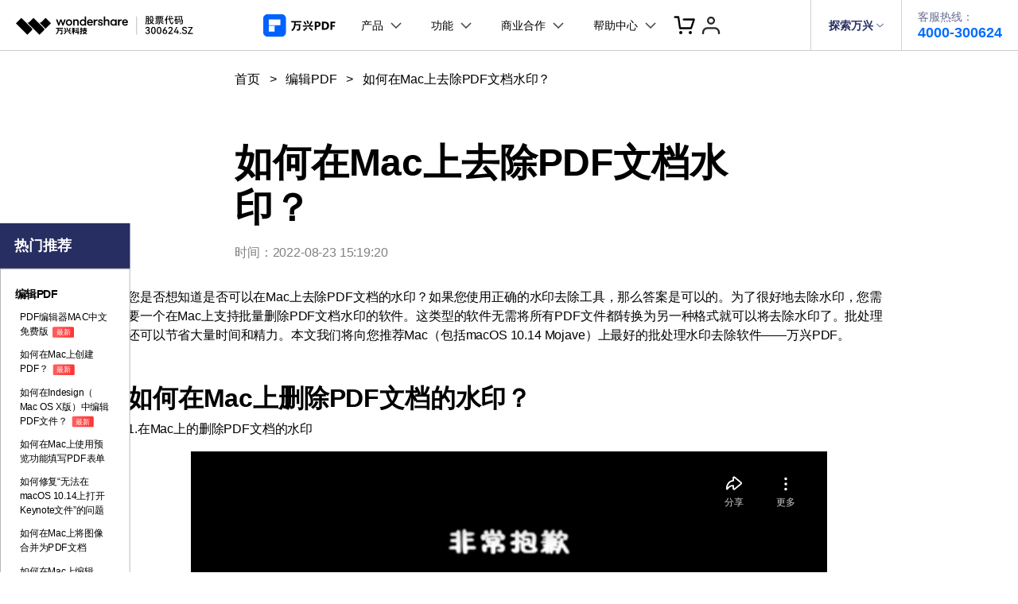

--- FILE ---
content_type: text/html
request_url: https://pdf.wondershare.cn/macpdf/310580.html
body_size: 37803
content:
<!DOCTYPE html>
<html lang="en">
<head> 
<meta charset="UTF-8">
<meta name="viewport" content="width=device-width,user-scalable=0,initial-scale=1,maximum-scale=1, minimum-scale=1" />
<link rel="shortcut icon" href="https://pdf.wondershare.cn/favicon.ico" mce_href="https://pdf.wondershare.cn/favicon.ico" type="image/x-icon" />

<!-- facebook -->
<meta property="og:title" content="如何在Mac上去除PDF文档水印？">
<meta property="og:type" content="Mac版PDF编辑器,PDF去水印">
<meta property="og:image" content="">
<meta property="og:description" content="您是否想知道是否可以在Mac上去除PDF文档的水印？如果您使用正确的水印去除工具，那么答案是可以的。为了很好地去除水印，您需要一个在Mac上支持批量删除PDF文档水印的软件。这类型的软件无需将所有PDF文件都转换为另一种格式就可以将去除水印了。">
<!-- twitter -->  
<meta name="twitter:title" content="如何在Mac上去除PDF文档水印？" />
<meta name="twitter:card" content="Mac版PDF编辑器,PDF去水印" />
<meta name="twitter:description" content="您是否想知道是否可以在Mac上去除PDF文档的水印？如果您使用正确的水印去除工具，那么答案是可以的。为了很好地去除水印，您需要一个在Mac上支持批量删除PDF文档水印的软件。这类型的软件无需将所有PDF文件都转换为另一种格式就可以将去除水印了。" />  
<meta name="twitter:image" content="" />
<!-- twitter -->  
<meta name="linkedin:title" content="如何在Mac上去除PDF文档水印？" />
<meta name="linkedin:card" content="Mac版PDF编辑器,PDF去水印" />
<meta name="linkedin:description" content="您是否想知道是否可以在Mac上去除PDF文档的水印？如果您使用正确的水印去除工具，那么答案是可以的。为了很好地去除水印，您需要一个在Mac上支持批量删除PDF文档水印的软件。这类型的软件无需将所有PDF文件都转换为另一种格式就可以将去除水印了。" />  
<meta name="linkedin:image" content="" />

<title>如何在Mac上去除PDF文档水印？</title>
<meta name="description" content="您是否想知道是否可以在Mac上去除PDF文档的水印？如果您使用正确的水印去除工具，那么答案是可以的。为了很好地去除水印，您需要一个在Mac上支持批量删除PDF文档水印的软件。这类型的软件无需将所有PDF文件都转换为另一种格式就可以将去除水印了。" />
<link rel="canonical" href="https://pdf.wondershare.cn/macpdf/310580.html" />
<!-- Google Tag Manager -->
<script>(function(w,d,s,l,i){w[l]=w[l]||[];w[l].push({'gtm.start':
new Date().getTime(),event:'gtm.js'});var f=d.getElementsByTagName(s)[0],
j=d.createElement(s),dl=l!='dataLayer'?'&l='+l:'';j.async=true;j.src=
'https://www.googletagmanager.com/gtm.js?id='+i+dl;f.parentNode.insertBefore(j,f);
})(window,document,'script','dataLayer','GTM-KFNJ2HP');</script>
<!-- End Google Tag Manager --> 
<link rel="stylesheet" href="https://neveragain.allstatics.com/2019/assets/style/bootstrap-pdfelement.min.css" />
<style>
  .font-weight-thin {font-weight: 100!important;}
  .font-weight-extra-light {font-weight: 200!important;}
  .font-weight-light {font-weight: 300!important;}
  .font-weight-normal {font-weight: 400!important;}
  .font-weight-medium {font-weight: 500!important;}
  .font-weight-semi-bold {font-weight: 600!important;}
  .font-weight-bold {font-weight: 700!important;}
  .font-weight-extra-bold {font-weight: 800!important;}
  .font-weight-black {font-weight: 900!important;}

  [data-pro="repairit"] .bg-secondary-10 {background-color: #E0EEFF!important;}

  .border-dashed {border-style: dashed!important;}
  .border-gray {border-color: #A1A1A1!important;}
  .radius {border-radius: .625rem!important;}
  .text-gray {color: #A1A1A1!important;}
  .text-underline {text-decoration: underline!important;}
  .my-64 {margin-top: 4rem!important;margin-bottom: 4rem!important;}

  main a:not(.btn):hover {color: #2E8EFF;}
  main a:not(.btn):hover p {text-decoration: none;}
  [name="step"] {background-color: var(--primary);line-height: 100%;white-space:nowrap;}
  .social-share a {color: #A1A1A1;}
  .social-share a.social-facebook:hover {color: #1877F2;}
  .social-share a.social-pinterest:hover {color: #C42027;}
  .social-share a.social-twitter:hover {color: #1D9BF0;}
  .social-share a.social-copy:hover {color: #000000;}
  .article-nav {position: absolute;width: 17%;max-width: 18.125rem;top: 6rem;left: 6rem;transition: all .4s;}
  .article-nav a {overflow: hidden;text-overflow: ellipsis;display: -webkit-box;-webkit-box-orient:vertical;-webkit-line-clamp: 2;display: inline-block;}
  .article-nav .red-tag {background: linear-gradient(92.92deg, #FF3B3B 1.21%, #FF5F5F 1.22%, #FF3333 97.57%);border-radius: 2px;color: #fff;font-size: 12px;padding: 2px 6px;margin-left: 4px;}
  .item-recom h5 {overflow: hidden;text-overflow: ellipsis;display: -webkit-box;-webkit-box-orient:vertical;-webkit-line-clamp: 2;}
  .item-recom p {overflow: hidden;text-overflow: ellipsis;display: -webkit-box;-webkit-box-orient:vertical;-webkit-line-clamp: 2;}

  .embed-responsive .wsc-youtube-play { position: absolute; height: 100%; }
  .article-content>h2, .article-content>h3, .article-content>h4, .article-content>h5 { margin-top: 3rem !important; }
  .article-content p a { color: #2E8EFF; text-decoration: underline; }
  .article-content .text-action { color: #2E8EFF !important; }
  .article-nav a.active { color: #2E8EFF; }
  .article-content nav h4 { margin-top: 0 !important; }
  .article-content .plus,   .article-content .close { vertical-align: initial; }
  .article-content #accordion p { flex: 1; }
  .article-content [aria-expanded="true"] .plus { transform: rotate(45deg); }
  .article-content #accordion .close { display: none; }

  .ph-left-menu {display: none;}
  .menu-wrap .nav-link {padding: 0.75rem 2rem;letter-spacing: -0.01em;}
  .menu-wrap .nav-link.active,.menu-wrap .nav-link:hover {background-color: #F4EFFF;}
  
  .gray-tag {background: #F3F3F3;border: 0.5px solid #F0F0F0;border-radius: 2px;font-size: 12px;color:#444444;padding: 4px 12px;}
.article-content p a.btn-secondary {color:#fff;text-decoration:none}
  @media (min-width: 768px) {
    .container-ml {max-width: 800px;margin: 0 auto;}
    .container-md.px-md-3, .container-ml.px-md-3 {padding-left: 15px!important;padding-right: 15px!important;}
    .my-md-64 {margin-top: 4rem!important;margin-bottom: 4rem!important;}
  }
  @media (min-width: 2200px) {
    .article-nav {left: 13%;}
  }
  @media (max-width: 1600px) {
    .article-nav {left: 0;transform: scale(.75);transform-origin: left;top: 3rem;}
  }
  @media (max-width:992px) {
    .ph-left-menu {display: block;position: fixed;z-index: 10;left: 0;bottom: 10%;transition: 0.3s;}
    .ph-left-menu .icon-box {border-radius: 0 20px 20px 0;box-shadow: 0px 15px 20px rgba(0, 0, 0, 0.1);}
    .ph-left-menu.on {opacity: 0;filter: alpha(opacity=0);right: -100px;}
    .ph-bg {width: 100%;height: 100%;background: rgba(0, 0, 0, 0.5);position: fixed;left: 0;top: 0;z-index: 55;display: none;}
    .left-menu {height: 100% !important;top: 0 !important;width: calc(100% - 80px);left: -100%;z-index: 6;-webkit-transition: 0.3s;-moz-transition: 0.3s;-ms-transition: 0.3s;transition: 0.3s;opacity: 0;filter: alpha(opacity=0);margin-left: 0;position: fixed;}
    .left-menu.on {left: 0;background: #ffffff;opacity: 1;filter: alpha(opacity=100);z-index: 99;}
    .left-menu .menu-wrap {width: 100%;height: 100%;position: relative;overflow-y: auto;z-index: 6;transition: 0.3s;}
    .menu-wrap .bg-white {border-radius: 0;border: 0;}
    .menu-wrap .nav-link {border-bottom: 1px solid rgba(0, 0, 0, 0.2);padding: 1rem 2rem;}
    .article-nav {position: initial;transform: none;width: 100%;max-width: 100%;}
  }
  @media (max-width: 756px) {
    h1.display-3 {font-size: 2rem;}
  }
</style>

<link rel="stylesheet" href="https://www.wondershare.com/assets/ws_common.css">
<script type="text/javascript">
            var CHANNEL_ID = "103";
            var SITE_ID = "103";
            var CMS_LANGUAGE = "zh";
            var TEMPLATE_ID = "7387";
            var PAGE_ID = "10828";
            var TEMPLATE_MODULE = "article";
            var TEMPLATE_TYPE = "content";
</script></head>
<body data-pro="repairit" data-cat="template" data-nav="basic" data-sys="auto" data-dev="auto" data-tar="auto" data-lan="en">
  <!-- Google Tag Manager (noscript) -->
<noscript><iframe src="https://www.googletagmanager.com/ns.html?id=GTM-KFNJ2HP"
height="0" width="0" style="display:none;visibility:hidden"></iframe></noscript>
<!-- End Google Tag Manager (noscript) -->

<!-- QT Manager -->
<script>
(function(w, d, s, q) 
{ 
 w[q] =w[q] || []; 
 var f=d.getElementsByTagName(s)[0],
 j=d.createElement(s); 
 j.async=true; 
 j.id='beacon-aplus'; 
 j.src='https://o.alicdn.com/QTSDK/quicktracking-sdk/qt_web.umd.js'; 
 f.parentNode.insertBefore(j, f);
})(window, document, 'script', 'aplus_queue');
//集成应用的appKey
aplus_queue.push({ 
    action: 'aplus.setMetaInfo', 
    arguments: ['appKey', '8xidhuajw0r5morwu3c5h7sc'] 
});

//如果是私有云部署还需要在上面那段JS后面紧接着添加日志域名埋点
//通常私有云日志服务端域名类似于：xxx-web-api.xxx.com.cn, 具体域名在“管理控制台-采集信息”模块中获取
// test
aplus_queue.push({ 
    action: 'aplus.setMetaInfo', 
    arguments: ['trackDomain', 'https://analytics.wondershare.cc:8106']  
});
aplus_queue.push({
    action: 'aplus.setMetaInfo',
    arguments: ['aplus-preset-events-disabled', [
        '$$_page_leave', //预制页面离开事件
    ]] 
});
aplus_queue.push({
    action: 'aplus.setMetaInfo',
    arguments: ['aplus-autotrack-enabled', true]
});
</script>
<!-- End QT Manager -->
<script>
document.addEventListener('DOMContentLoaded', function() {
    var links = document.querySelectorAll('a');

    links.forEach((link, index) => {
        var href = link.getAttribute('href') || '';
        link.setAttribute('data-linkurl', href);
        link.setAttribute('data-position', `position-${index}`);
    });
});
</script>  <!--Start PC首屏底部悬浮广告 -->
<!-- <div
data-toggle="adnew"
data-link="https://pdf.wondershare.cn/store/buy.html?utm_source=link_in_product&utm_medium=ownmedia&utm_campaign=618_web_footer_ad"
data-link-mobile="https://pdf.wondershare.cn/buy-mobile/pdfelement.html?utm_source=link_in_product&utm_medium=ownmedia&utm_campaign=618_web_footer_ad"
data-image-bottom="https://pdf.wondershare.cn/images/images2025/618/ad-bottom-618.png"
data-image-right="https://pdf.wondershare.cn/images/images2025/618/ad-right-618.png"
data-image-mobile="https://pdf.wondershare.cn/images/images2025/618/ad-top-618.png" > </div> -->
<!--End PC首屏底部悬浮广告 -->
<!-- 头部公共样式块 -->
<!-- 底部块的样式 -->
<link rel="stylesheet" href="https://www.wondershare.cn/assets/css/wsc-cn-header-footer.css">
<!-- 头文件样式 -->
<style>
    html,
    body,
    h1,
    h2,
    h3,
    h4,
    h5,
    h6,
    .h1,
    .h2,
    .h3,
    .h4,
    .h5,
    .h6,
    .btn {
        font-family: "HarmonyOS Sans", -apple-system, blinkmacsystemfont, "Segoe UI", roboto, "Helvetica Neue", arial, "Noto Sans", sans-serif, "Apple Color Emoji", "Segoe UI Emoji", "Segoe UI Symbol", "Noto Color Emoji" !important;
    }

    .wsc-header2020 {
      position:relative;
    }

    .wsc-header2020 .wsc-header2020-navbar-master {
      background-color: #fff;
      position: fixed;
      top: 0;
      z-index: 49;
      width: 100%;
      box-sizing: border-box;
      -webkit-box-shadow: inset 0 -1px 0 rgba(0, 0, 0, 0.2);
      box-shadow: inset 0 -1px 0 rgba(0, 0, 0, 0.2);
    }

    .wsc-header2020 .wsc-header2020-navbar-master,
    .wsc-header2020 .wsc-header2020-navbar-master a,
    .wsc-header2020 .wsc-header2020-navbar-master a:hover {
      color: #000000;
    }

    .wsc-header2020 .wsc-header2020-navbar-master .wsc-header2020-navbar-collapse {
      background-color: transparent;
    }

    .wsc-header2020 .wsc-header2020-navbar-master .wsc-header2020-navbar-dropdown,
    .wsc-header2020 .wsc-header2020-navbar-master .wsc-header2020-navbar-item {
        position: relative;
    }

    .wsc-header2020 .wsc-header2020-navbar-master .wsc-header2020-navbarDropdown-toggle,
    .wsc-header2020 .wsc-header2020-navbar-master .wsc-header2020-navbar-item .wsc-header2020-navbar-link {
        opacity: 1;
    }

    .wsc-header2020 .wsc-header2020-navbar-master .wsc-header2020-navbarDropdown-menu {
        background-color: #FFFFFF;
        line-height: 1;
    }

    .wsc-header2020 .wsc-header2020-navbar-master .wsc-header2020-navbar-linkBtn {
      margin: 12px 16px;
      padding: 12px 35px;
      border: 1px solid #006DFF;
      font-size: 14px;
      font-weight: 400;
      border-radius: 8px;
      background-color: #006DFF;
      color: #FFFFFF;
      line-height: 100%;
    }
    .wsc-header2020 .wsc-header2020-navbar-master .wsc-header2020-navbar-linkBtn:hover {
      background-color: #005DD9;
      border-color: #0057CC;
      color: #FFFFFF;
    }

    .wsc-header2020 .wsc-header2020-navbar-master .wsc-header2020-navbarDropdown-toggle[aria-expanded="true"]+.wsc-header2020-navbarDropdown-menu {
      transition: none;
    }


    /* 底部样式 */
    .icon-weixin {
        position: relative;
    }
    .icon-weixin:hover .icon-weixin-box {
        display: -webkit-box;
        display: -ms-flexbox;
        display: flex;
    }
    .icon-weixin .icon-weixin-box {
        position: absolute;
        bottom: 120%;
        left: -50%;
        display: none;
        width: 200%;
        min-width: 13rem;
        background-color: #FFFFFF;
        -webkit-transform: translateX(-50%);
        -moz-transform: translateX(-50%);
        transform: translateX(-50%);
    }
    .icon-weixin .icon-weixin-box img {
        max-width: 100%;
    }
    .icon-weixin .icon-weixin-box:after {
        position: absolute;
        display: block;
        content: '';
    }
    .icon-weixin .icon-weixin-box[position-absolute=right] {
        right: 0;
        left: auto;
        -webkit-transform: translateX(0);
        -moz-transform: translateX(0);
        transform: translateX(0);
    }
    .icon-weixin .icon-weixin-box[position-absolute=left] {
      left: 0;
      -webkit-transform: translateX(0);
      -moz-transform: translateX(0);
      transform: translateX(0);
    }
    @media (min-width:1280px) {
      .icon-weixin .icon-weixin-box {
        left: 50%;
      }
      .partner-content {
          margin-top: 24px;
      }
      .wsc-footer2020 .wsc-footer2020-top-content {
          border: none
      }
      .wsc-footer2020 .wsc-footer2020-top {
          border-bottom: solid 1px rgba(255, 255, 255, 0.2)
      }
    }
    @media (max-width: 991.98px) {
      .icon-weixin .icon-weixin-box[position-absolute=mobile-left] {
        right: auto;
        left: 0;
        -webkit-transform: translateX(0);
        -moz-transform: translateX(0);
        transform: translateX(0);
      }

      .icon-weixin .icon-weixin-box[position-absolute=mobile-right] {
          right: 0;
          left: auto;
          -webkit-transform: translateX(0);
          -moz-transform: translateX(0);
          transform: translateX(0);
      }
    }
    /* 底部样式 */


    @media (min-width:1280px) {
      .wsc-header2020 .wsc-header2020-navbar-master {
          color: #000;
      }

      /*核心区域宽度 */
      .wsc-header2020 .wsc-header2020-navbar-master .wsc-header2020-container {
        max-width: 782px;
      }

      /* 必须 */
      .wsc-header2020 .wsc-header2020-navbar-master .wsc-header2020-navbar-dropdown {
          position: static;
      }
      .wsc-header2020 .wsc-header2020-navbar-master .wsc-header2020-navbarDropdown-toggle,
      .wsc-header2020 .wsc-header2020-navbar-master .wsc-header2020-navbar-link {
        font-size: 14px;
        font-weight: 400;
        height: 64px;
        padding: 0 16px;
      }
      .wsc-header2020 .wsc-header2020-navbar-master .wsc-header2020-navbarDropdown-toggle {
        transition: none;
      }
      .wsc-header2020 .wsc-header2020-navbar-master .wsc-header2020-navbarDropdown-toggle[aria-expanded="true"] {
          color: #006DFF;
          font-weight: 700;
      }
      .wsc-header2020 .wsc-header2020-navbar-master .wsc-header2020-navbarDropdown-toggle::before {
        background-color: rgba(0, 0, 0, .5);
        transition: none;
        z-index: -1;
        position: fixed;
        top: 64px;
      }
      .wsc-header2020 .wsc-header2020-navbar-master .wsc-header2020-navbar-link {
        line-height: 64px;
      }
      .wsc-header2020 .wsc-header2020-navbar-master .wsc-header2020-navbar-link:hover {
        color: #006DFF;
      }

      .wsc-header2020 .wsc-header2020-navbar-master .wsc-header2020-navbarDropdown-menu {
        top: 76px;
      }
      .wsc-header2020 .wsc-header2020-navbar-master .wsc-header2020-navbarDropdown-menu {
        position: absolute;
        left: 50%;
        transform: translateX(-50%);
        width: unset;
        background-color: #fff;
        border-radius: 16px;
        -webkit-box-shadow: unset;
        box-shadow: unset;
        -webkit-backdrop-filter: unset;
        backdrop-filter:unset;
      }
      .wsc-header2020.is-subsite .wsc-header2020-navbar-master .wsc-header2020-navbar-dropdown-product .wsc-header2020-navbarDropdown-menu {
        left:unset;
        transform: unset;
        right:157px;
      }
       .wsc-header2020 .wsc-header2020-navbar-master .wsc-header2020-navbar-dropdown-news .wsc-header2020-navbarDropdown-menu {
        transform: unset;
      }
      .wsc-header2020 .wsc-header2020-navbar-master .wsc-header2020-navbarDropdown-toggle[aria-expanded="true"]+.wsc-header2020-navbarDropdown-menu {
        border: 1px solid rgba(0, 0, 0, 0.08);
        padding: 24px;
        box-shadow: 0.24px 2.3px 3.15px 0px rgba(0, 0, 0, 0.01),
        1.08px 10.13px 6.52px 0px rgba(0, 0, 0, 0.02),
        2.64px 24.86px 13px 0px rgba(0, 0, 0, 0.03),
        5.09px 47.88px 25.48px 0px rgba(0, 0, 0, 0.03),
        8.57px 80.56px 46.85px 0px rgba(0, 0, 0, 0.04),
        13.22px 124.3px 80px 0px rgba(0, 0, 0, 0.05);
      }
      .wsc-header2020 .wsc-header2020-navbar-master .wsc-header2020-navbarDropdown-toggle[aria-expanded="true"] .wsc-header2020-dropdown-icon svg {
        -webkit-transform: rotate(180deg) !important;
        -ms-transform: rotate(180deg) !important;
        transform: rotate(180deg) !important;
      }
      .wsc-header2020 .wsc-header2020-navbar-master .wsc-header2020-dropdownMenu-body {
        padding: 0px 0;
      }
      .wsc-header2020 .wsc-header2020-navbar-master .wsc-header2020-dropdownMenu-body .wsc-header2020-dropdownMenuBody-content {
        margin: 0 -12px;
        justify-content: center;
      }
      .wsc-header2020 .wsc-header2020-navbar-master .wsc-header2020-navbar-dropdown-business .wsc-header2020-dropdownMenu-body .wsc-header2020-dropdownMenuBody-content {
        margin: 0 -24px;
      }

      .wsc-header2020 .wsc-header2020-navbar-master .wsc-header2020-dropdownMenuBody-content-item {
          padding: 0 12px;
      }
      .wsc-header2020 .wsc-header2020-navbar-master .wsc-header2020-navbar-dropdown-business .wsc-header2020-dropdownMenuBody-content-item {
          padding: 0 24px;
      }


      .wsc-header2020 .wsc-header2020-navbar-master .wsc-header2020-navbarDropdown-menu .wsc-header2020-dropdownMenuBody-content-title {
          padding-bottom: 16px;
          font-size: 14px;
          line-height: 22px;
          border-bottom: 1px solid rgba(0, 0, 0, 0.25);
          color: rgba(0, 0, 0, 0.5);
      }

      .wsc-header2020 .wsc-header2020-navbar-master .wsc-header2020-dropdownMenuBody-content-box {
        display: flex;
        margin-left: -12px;
        margin-right: -12px;
      }
      .wsc-header2020 .wsc-header2020-navbar-master .wsc-header2020-dropdownMenuBody-item {
        padding: 0 12px;
        max-width: none;
      }

      .wsc-header2020 .wsc-header2020-navbar-master .wsc-header2020-navbar-dropdown-product .wsc-header2020-dropdownMenuBody-box {
        padding-top: 16px;
      }
      .wsc-header2020 .wsc-header2020-navbar-master .wsc-header2020-navbar-dropdown-business .wsc-header2020-dropdownMenuBody-box {
        padding-top: 12px;
      }

      .wsc-header2020 .wsc-header2020-navbar-master .wsc-header2020-navbar-dropdown-product .wsc-header2020-dropdownMenuBody-title {
        min-height: 38px;
        color: rgba(0, 0, 0, 0.5);
        font-size: 14px;
        line-height: 100%;
      }

      .wsc-header2020 .wsc-header2020-navbar-master .wsc-header2020-navbar-dropdown-product .wsc-header2020-dropdownMenuBody-list {
        padding: 0;
        width: 180px;
        /* 根据子级li标签消除两端padding */
        margin: -10px 0;
      }
      .wsc-header2020 .wsc-header2020-navbar-master .wsc-header2020-navbar-dropdown-product .wsc-header2020-dropdownMenuBody-item:first-child .wsc-header2020-dropdownMenuBody-list{
        width: 200px;;
      }
      .wsc-header2020 .wsc-header2020-navbar-master .wsc-header2020-navbar-dropdown-product .sub-site-specific-item .wsc-header2020-dropdownMenuBody-list {
        /* 根据子级li标签消除两端padding */
        margin: -12px 0;
      }
      .wsc-header2020 .wsc-header2020-navbar-master .wsc-header2020-navbar-dropdown-business .wsc-header2020-dropdownMenuBody-list {
        padding: 0;
        width: 100px;
        margin: -8px 0;
      }
      .wsc-header2020 .wsc-header2020-navbar-master .wsc-header2020-navbar-dropdown-about .wsc-header2020-dropdownMenuBody-list {
        padding: 0;
        width: 80px;
        margin: -8px 0;
      }
      .wsc-header2020 .wsc-header2020-navbar-master .wsc-header2020-navbar-dropdown-news .wsc-header2020-dropdownMenuBody-list {
        padding: 0;
        margin: -8px 0;
      }

      .wsc-header2020 .wsc-header2020-navbar-master .wsc-header2020-navbar-dropdown-product .wsc-header2020-dropdownMenuBody-list li {
        padding: 10px 0;
      }
      .wsc-header2020 .wsc-header2020-navbar-master .wsc-header2020-navbar-dropdown-product .sub-site-specific-item .wsc-header2020-dropdownMenuBody-list li {
        padding: 12px 0;
      }
      .wsc-header2020 .wsc-header2020-navbar-master .wsc-header2020-navbar-dropdown-business .wsc-header2020-dropdownMenuBody-list li {
        padding: 8px 0;
      }
      .wsc-header2020 .wsc-header2020-navbar-master .wsc-header2020-navbar-dropdown-about .wsc-header2020-dropdownMenuBody-list li,
      .wsc-header2020 .wsc-header2020-navbar-master .wsc-header2020-navbar-dropdown-news .wsc-header2020-dropdownMenuBody-list li {
        padding: 8px 0;
      }

      .wsc-header2020 .wsc-header2020-navbar-master .wsc-header2020-dropdownMenuBody-list-li-title {
        font-size: 14px;
        line-height: 22px;
        font-weight: bold;
        display: flex;
        align-items: center;
      }
      .wsc-header2020 .wsc-header2020-navbar-master .wsc-header2020-dropdownMenuBody-list-li-title .wsc-header2020-dropdownMenuBody-list-li-title-tag {
        padding: 4px;
        margin-left: 4px;
        font-size: 12px;
        background: linear-gradient(229.4deg, #FF792E -1.84%, #FC02B6 87.33%);
        color: #fff;
        border-radius: 4px 4px 4px 0;
        line-height: 1;
        font-weight: 500;
      }
      .wsc-header2020 .wsc-header2020-navbar-master .wsc-header2020-navbar-dropdown-product .sub-site-specific-item .wsc-header2020-dropdownMenuBody-list-li-title {
        font-weight: 400;
      }
      .wsc-header2020 .wsc-header2020-navbar-master .wsc-header2020-navbar-dropdown-business .wsc-header2020-dropdownMenuBody-list-li-title,
      .wsc-header2020 .wsc-header2020-navbar-master .wsc-header2020-navbar-dropdown-about .wsc-header2020-dropdownMenuBody-list-li-title,
      .wsc-header2020 .wsc-header2020-navbar-master .wsc-header2020-navbar-dropdown-news .wsc-header2020-dropdownMenuBody-list-li-title{
        font-weight: 400;
        color: rgba(0, 0, 0, 0.8);
      }

      .wsc-header2020 .wsc-header2020-navbar-master .wsc-header2020-navbar-dropdown-product .wsc-header2020-dropdownMenuBody-list-li-detail {
        font-size: 12px;
        line-height: 20px;
        color: rgba(0, 0, 0, 0.7);
      }

      .wsc-header2020 .wsc-header2020-navbar-master .wsc-header2020-navbar-dropdown-product .wsc-header2020-navbarDropdown-menu .wsc-header2020-dropdown-learnMore {
        padding: 9px 16px;
        border: 0;
        text-align: center;
        background: rgba(0, 0, 0, 0.05);
        margin-top: 24px;
        font-size: 14px;
        line-height: 22px;
        border-radius: 8px;
      }

      .wsc-header2020 .wsc-header2020-navbar-master .wsc-header2020-navbar-dropdown-product .wsc-header2020-navbarDropdown-menu .wsc-header2020-dropdown-learnMore a:hover {
        color: #006DFF;
        text-decoration: underline;
      }
      .wsc-header2020 .wsc-header2020-navbar-master .wsc-header2020-dropdownMenuBody-item {
        flex: 0;
      }
      .wsc-header2020 .wsc-header2020-navbar-master .wsc-header2020-dropdownMenuBody-list li a:hover {
        text-decoration: none;
      }
      .wsc-header2020 .wsc-header2020-navbar-master .wsc-header2020-dropdownMenuBody-list li a:hover .wsc-header2020-dropdownMenuBody-list-li-title {
        color: #006DFF;
        text-decoration: underline;
      }
    }

    @media (min-width: 1600px) {
      .wsc-header2020 .wsc-header2020-navbar-master .wsc-header2020-container {
          max-width: 1032px;
      }
    }
    @media (max-width: 1279.98px) {
      .wsc-header2020 .wsc-header2020-navbar-master .wsc-header2020-navbar-service-hotline-m {
        margin: 32px 24px 0 24px;
        border-radius: 8px;
        border: 1px solid rgba(0, 0, 0, 0.14);
        display: flex;
        justify-content: center;
        align-items: center;
        padding: 16px 24px;
      }
      .wsc-header2020 .wsc-header2020-navbar-master .wsc-header2020-navbar-service-hotline-m>p:first-child {
        font-size: 20px;
        line-height: 100%;
        margin-bottom: 0;
      }
      .wsc-header2020 .wsc-header2020-navbar-master .wsc-header2020-navbar-service-hotline-m>p:last-child {
        font-size: 20px;
        line-height: 100%;
        font-weight: bold;
        margin-bottom: 0;
        color: #006DFF;
      }
      .wsc-header2020 .wsc-header2020-navbar-master .wsc-header2020-navbar-content {
        justify-content: flex-end;
      }
      .wsc-header2020 .wsc-header2020-navbar-master .wsc-header2020-navbar-collapse-toggle {
        position: static;
        left: unset;
        height: 48px;
        margin-right: 8px;
      }
      .wsc-header2020 .wsc-header2020-navbar-master .wsc-header2020-navbar-collapse {
        background-color: #FFFFFF;
        top: 48px;
        height: calc(100vh - 48px);
      }
      .wsc-header2020 .wsc-header2020-navbar-master .wsc-header2020-navbar-collapse-toggle[aria-expanded="true"]+.wsc-header2020-navbar-collapse {
        max-height: calc(100vh - 48px);
        border-top: 1px solid #EDEDED;
      }

      .wsc-header2020 .wsc-header2020-navbar-master .wsc-header2020-navbarDropdown-toggle,
      .wsc-header2020 .wsc-header2020-navbar-master .wsc-header2020-navbar-item .wsc-header2020-navbar-link {
        font-size: 14px;
        font-weight: 400;
        line-height: 18px;
        padding: 16px 24px;
      }
      .wsc-header2020 .wsc-header2020-navbar-master .wsc-header2020-navbarDropdown-menu .wsc-header2020-dropdownMenuBody-content-title {
        padding-left: 24px;
        padding-top: 12px;
        padding-bottom: 12px;
        color: #696969;
      }
      .wsc-header2020 .wsc-header2020-navbar-master .wsc-header2020-navbar-dropdown::after,
      .wsc-header2020 .wsc-header2020-navbar-master .wsc-header2020-navbar-item:not(.log-out,.wsc-header2020-navbar-service-hotline-m-li)::after{
        content: '';
        width: calc(100% - 48px);
        height: 1px;
        background: rgba(0, 0, 0, .2);
        position: absolute;
        bottom: -1px;
        left: 50%;
        transform: translateX(-50%);
      }

      /* 移动端新方案特殊处理 */
      .wsc-header2020 .wsc-header2020-navbar-master .wsc-header2020-navbar-dropdown-business .wsc-header2020-navbarDropdown-menu,
      .wsc-header2020 .wsc-header2020-navbar-master .wsc-header2020-navbar-dropdown-about .wsc-header2020-navbarDropdown-menu,
      .wsc-header2020 .wsc-header2020-navbar-master .wsc-header2020-navbar-dropdown-news .wsc-header2020-navbarDropdown-menu{
        display: none;
      }
      .wsc-header2020 .wsc-header2020-navbar-master .wsc-header2020-navbar-dropdown-business .wsc-header2020-navbarDropdown-toggle .wsc-header2020-dropdown-icon svg,
      .wsc-header2020 .wsc-header2020-navbar-master .wsc-header2020-navbar-dropdown-about .wsc-header2020-navbarDropdown-toggle .wsc-header2020-dropdown-icon svg,
      .wsc-header2020 .wsc-header2020-navbar-master .wsc-header2020-navbar-dropdown-news .wsc-header2020-navbarDropdown-toggle .wsc-header2020-dropdown-icon svg{
        transform: rotate(270deg);
      }
      .wsc-header2020 .wsc-header2020-navbar-master .wsc-header2020-navbar-dropdown-product .wsc-header2020-dropdownMenuBody-content-box{
        display: none;
      }
      .wsc-header2020 .wsc-header2020-navbar-master .wsc-header2020-navbar-dropdown-product .wsc-header2020-dropdown-learnMore {
        display: none;
      }
      /* 移动端新方案特殊处理 */

      .wsc-header2020 .wsc-header2020-navbar-master .wsc-header2020-navbar-nav {
        height: 100%;
        position: relative;
      }
      .wsc-header2020 .wsc-header2020-navbar-master .wsc-header2020-navbar-nav .wsc-header2020-navbar-item.log-out {
        position: absolute;
        bottom: 0;
        width: 100%;
      }
      /* 覆盖wsc-common-2025.js中的样式 */
      .wsc-header2020 .wsc-header2020-navbar-master .wondershare-user-panel .ws-user-panel-dropdown {
        left: 0px !important;
        transform: translate3d(-105px, 0px, 0px) !important;
      }
      /* 消除position: relative; -> position: fixed 的过渡感*/
      .wsc-header2020 .wsc-header2020-navbar-master .wsc-header2020-navbar-nav .wsc-header2020-navbar-item.log-in {
        opacity: 0;
      }
      .wsc-header2020 .wsc-header2020-navbar-master .wsc-header2020-navbar-collapse-toggle[aria-expanded="true"] + .wsc-header2020-navbar-collapse .wsc-header2020-navbar-nav .wsc-header2020-navbar-item.log-in {
        opacity: 1;
        position: fixed;
        top: -3px;
        right: 56px;
        z-index: 19;
      }
      .wsc-header2020 .wsc-header2020-navbar-master .wsc-header2020-navbar-linkBtn {
        margin: 24px 24px;
        display: block;
      }
    }
    /* 移动端popup */
    .lv2-popup {
      position: fixed;
      top: 0;
      left: 0;
      height: 100%;
      width: 100%;
      background-color: #fff;
      transition: translate 0.4s ease-out, opacity 0.2s ease, visibility 0s linear 0.5s;
      opacity: 0;
      visibility: hidden;
      translate: 300vw 0;
      z-index: 50;
      display: flex;
      flex-direction: column;
    }
    @media (max-width: 1279.98px) {
      .lv2-popup.active {
        translate: 0px;
        opacity: 1;
        visibility: visible;
        transition: translate 0.4s ease-out, opacity 0.4s, visibility linear;
        z-index: 50;
      }
      .lv2-popup-nav {
        display: flex;
        align-items: center;
        justify-content: space-between;
        height: 40px;
        padding: 0 16px 0 24px;
        border-bottom: 0.5px solid rgba(0, 0, 0, 0.1);
      }
      .lv2-popup-nav-return-btn {
        display: flex;
        align-items: center;
        position: relative;
        margin-left: 16px;
        font-size: 14px;
        line-height: 22px;
      }
      .lv2-popup-nav-return-btn::before {
        content: '';
        width: 16px;
        height: 16px;
        background-image: url('[data-uri]');
        position: absolute;
        top: 50%;
        transform: translateY(-50%);
        left: -16px;
      }
      .lv2-popup-nav-close-btn {
        width: 16px;
        height: 16px;
        background-image: url([data-uri]);
      }
      .lv2-popup-title {
        padding: 19px 0 19px 24px;
        font-size: 18px;
        line-height: 100%;
        font-weight: bold;
        border-bottom: 0.5px solid rgba(0, 0, 0, 0.1);
      }
      .lv2-popup-content-wrapper {
        display: flex;
        border-bottom: 0.5px solid rgba(0, 0, 0, 0.1);
        flex: 1;
      }
      .lv2-popup-tabs {
        width: 28%;
        display: flex;
        flex-direction: column;
        border-right: 0.5px solid rgba(0, 0, 0, 0.1);
        padding: 18px 0;
      }
      .lv2-popup-tab {
        font-size: 14px;
        line-height: 100%;
        padding: 12px 0 12px 24px;
        margin: 6px 0;
      }
      .lv2-popup-tab.active {
        background-color: #000;
        color: #fff;
      }
      .lv2-popup-items {
        flex: 1;
        padding: 20px 24px;
      }
      .lv2-popup-item {
        display: none;
        flex-direction: column;
      }
      .lv2-popup-item.active {
        display: flex;
      }
      .lv2-popup-item-link {
        position: relative;
        padding: 12px 0;
        border-bottom: 0.5px solid rgba(0, 0, 0, 0.1);
      }
      .lv2-popup-item-link::after {
        content: '';
        width: 16px;
        height: 16px;
        background-image: url('[data-uri]');
        position: absolute;
        top: 50%;
        transform: translateY(-50%);
        right: 0;
      }
      .lv2-popup-item-link-title {
        font-size: 14px;
        font-weight: bold;
        line-height: 22px;
        margin-bottom: 2px;
        color: #000;
        display: flex;
        align-items: center;
      }
      .lv2-popup-item-link-detail {
        color: rgba(0, 0, 0, 0.7);
        font-size: 12px;
        line-height: 20px;
        opacity: 0.5;
      }
      .lv2-popup-learn-more {
        font-size: 13px;
        line-height: 100%;
        padding: 8px 24px;
        width: 100%;
        margin-top: 30px;
        border: 1px solid #D4D4D4;
        border-radius: 50px;
        color: rgba(0, 0, 0, 0.5);
        display: flex;
        justify-content: center;
        align-items: center;
      }
      header.wsc-header2020 .lv2-popup-log a {
        margin: 16px;
        display: block;
        padding: 12px 35px;
        border: 1px solid #006DFF;
        font-size: 14px;
        font-weight: 400;
        border-radius: 8px;
        background-color: #006DFF;
        color: #FFFFFF;
        line-height: 100%;
      }
      header.wsc-header2020.is-subsite .lv2-popup-log {
        display: none;
      }
    }
    /* 移动端popup */
</style>
<!-- 脚文件样式 -->
<style>
.wsc-footer2020 .wsc-footer2020-bottom .wsc-footer2020-container .wsc-footer2020-copyright {
  opacity: 0.4;
}
.wsc-footer2020 .wsc-footer2020-subnav-iconlink{
    text-decoration: none;
}
.wsc-footer2020 .wsc-footer2020-container .wsc-footer2020-language-pc {
    display: none;
}

.wsc-footer2020 .wsc-footer2020-container .wsc-footer2020-brand-logo {
    margin-bottom: 16px;
}

.wsc-footer2020 .wsc-footer2020-container .wsc-footer2020-social {
    position: absolute;
    bottom: 90px;
    left: 50%;
    transform: translateX(-50%);
    padding: 24px 0;
    border: 0;
}

.wsc-footer2020 .wsc-footer2020-social .wsc-footer2020-social-title {
    white-space: nowrap;
    margin-bottom: 0;
    font-weight: 400;
}

.wsc-footer2020 .wsc-footer2020-subnav-content .wsc-footer2020-social-title {
    padding-top: 24px;
    font-size: 14px;
    color: rgba(255, 255, 255, 0.6);
    font-weight: normal;
}

.wsc-footer2020 .wsc-footer2020-subnav-content .wsc-footer2020-dropdown-menu ul {
    margin-top: -8px;
}

.wsc-footer2020 .wsc-footer2020-subnav-content .wsc-footer2020-subnav-item {
    padding: 8px 32px;
    border: 0;
    background-color: #000000;
}

.wsc-footer2020 .wsc-footer2020-subnav-content .wsc-footer2020-subnav-item .wsc-footer2020-subnav-link {
    color: #FFFFFF;
    opacity: 1;
}
.wsc-footer2020 .wsc-footer2020-subnav-content .wsc-footer2020-subnav-item .wsc-footer2020-subnav-link .wsc-footer2020-subnav-link-tagImg{
  height:19px;
  vertical-align: sub;
}
.wsc-footer2020 .wsc-footer2020-subnav-content .wsc-footer2020-subnav-item .wsc-footer2020-subnav-link .wsc-footer2020-subnav-link-tag{
    padding: 4px;
    margin-left: 4px;
    font-size: 12px;
    background: linear-gradient(229.4deg, #FF792E -1.84%, #FC02B6 87.33%);
    color: #fff;
    border-radius: 4px 4px 4px 0;
    line-height: 1;
    font-weight: 500;
}

.wsc-footer2020 .wsc-footer2020-subnav-content .wsc-footer2020-subnav-link .wsc-footer2020-subnav-img {
    display: block;
}

.wsc-footer2020 .wsc-footer2020-nav .wsc-footer2020-social-title{
    color: #FFFFFF;
    font-weight: normal;
}

/*.wsc-footer2020-bottom .wsc-footer2020-container,*/
/*.wsc-footer2020 .wsc-footer2020-bottom .wsc-footer2020-copyright-bottom,*/
/* .wsc-footer2020 .wsc-footer2020-bottom .wsc-footer2020-copyright a{*/
/* color: rgba(255,255,255,.7);*/
/*}*/
@media (min-width: 1280px) {
    .wsc-footer2020 .wsc-footer2020-container .wsc-footer2020-brand-logo img {
        width: 254px;
    }

    .wsc-footer2020 .wsc-footer2020-subnav-content .wsc-footer2020-dropdown-toggle .wsc-footer2020-dropdown-title {
        font-size: 18px;
    }

    .wsc-footer2020 .wsc-footer2020-subnav-content .wsc-footer2020-dropdown-menu ul {
        margin-top: 8px;
    }

    .wsc-footer2020 .wsc-footer2020-subnav-content .wsc-footer2020-subnav-item {
        padding: 8px 0;
    }

    .wsc-footer2020 .wsc-footer2020-subnav-content .wsc-footer2020-subnav-item .wsc-footer2020-subnav-link {
        opacity: 0.8;
    }

    .wsc-footer2020 .wsc-footer2020-subnav-content .wsc-footer2020-subnav-item .wsc-footer2020-subnav-link:hover {
        opacity: 1;
    }

    .wsc-footer2020 .wsc-footer2020-subnav-content .wsc-footer2020-subnav-item .wsc-footer2020-subnav-link .wsc-footer2020-subnav-link-tagImg{
      height:21px;
    }

    .wsc-footer2020 .wsc-footer2020-container .wsc-footer2020-language-pc {
        display: block;
    }

    .wsc-footer2020 .wsc-footer2020-subnav .wsc-footer2020-dropdown.wsc-footer2020-language {
        display: none;
    }

    .wsc-footer2020 .wsc-footer2020-container .wsc-footer2020-language-pc {
        margin-left: 64px;
        position: relative;
    }

    .wsc-footer2020 .wsc-footer2020-container .wsc-footer2020-language-pc .wsc-footer2020-dropdown-toggle {
        cursor: pointer;
        padding: 0;
    }

    .wsc-footer2020 .wsc-footer2020-container .wsc-footer2020-language-pc .wsc-footer2020-dropdown-toggle .wsc-footer2020-dropdown-title {
        font-size: 14px;
    }

    .wsc-footer2020 .wsc-footer2020-container .wsc-footer2020-language-pc .wsc-footer2020-dropdown-toggle[aria-expanded="false"]+.wsc-footer2020-dropdown-menu {
        display: none !important;
    }

    .wsc-footer2020 .wsc-footer2020-container .wsc-footer2020-language-pc .wsc-footer2020-dropdown-toggle+.wsc-footer2020-dropdown-menu {
        position: absolute;
        width: 100%;
        top: 0;
        left: 50%;
        transform: translate(-50%, -100%);
        border: 1px solid rgba(255, 255, 255, 0.2);
    }

    .wsc-footer2020 .wsc-footer2020-container .wsc-footer2020-language-pc .wsc-footer2020-dropdown-toggle+.wsc-footer2020-dropdown-menu ul {
        padding: 12px 0;
    }

    .wsc-footer2020 .wsc-footer2020-container .wsc-footer2020-language-pc .wsc-footer2020-dropdown-toggle+.wsc-footer2020-dropdown-menu ul li {
        padding: 4px 24px;
    }

    .wsc-footer2020 .wsc-footer2020-container .wsc-footer2020-language-pc .wsc-footer2020-dropdown-toggle+.wsc-footer2020-dropdown-menu ul li .wsc-footer2020-subnav-link {
        font-size: 12px;
    }

    .wsc-footer2020 .wsc-footer2020-container .wsc-footer2020-language-pc .wsc-footer2020-dropdown-toggle+.wsc-footer2020-dropdown-menu ul li:last-child .wsc-footer2020-subnav-link {
        opacity: 1;
    }

    .wsc-footer2020 .wsc-footer2020-container .wsc-footer2020-social {
        bottom: initial;
        left: initial;
        transform: none;
    }
}
@media (max-width:1279.98px) {

    .wsc-footer2020 .wsc-footer2020-container .wsc-footer2020-brand-logo img {
        height: 160px;
    }
    .wsc-footer2020 .wsc-footer2020-nav .wsc-footer2020-social-wrapper{
        padding-top: 24px;
    }
    .wsc-footer2020 .wsc-footer2020-nav .wsc-icon{
        height: auto;
    }
    .wsc-footer2020 .wsc-footer2020-nav .wsc-footer2020-social-title{
        margin: 0;
        padding-right: 16px;
        line-height: 32px;
    }
    .wsc-footer2020 .wsc-footer2020-subnav-iconlink{
        padding-right: 8px;
        line-height: 32px;
    }
}
</style>
<!-- 脚文件样式 -->
<style>
  .ws-nps-form-type2 { z-index: 9999999999 !important; }
</style>



<!--品牌logo 客服热线 产品最后一栏只在移动端显示-->
<style>
/* 品牌logo */
.wsc-header2020>.wsc-header2020-navbar-brand {
  z-index: 50;
}
.wsc-header2020>.wsc-header2020-navbar-brand a{
  height: 100%;
  background-size: auto 100%;
  display: block;
  background-repeat: no-repeat;
  background-position: left center;
}
/* 右上角客服热线 */
.wsc-header2020 .wsc-header2020-navbar-service-hotline {
  z-index: 50;
}
.wsc-header2020 .trigger-exploration-box {
  display: none;
  transition: all 0.2s;
}
.wsc-header2020 .trigger-exploration-box svg {
  transition: all 0.2s;
}
.wsc-header2020 .trigger-exploration-box.active {
  color: #006DFF;
}
.wsc-header2020 .trigger-exploration-box.active svg {
  transform: rotate(180deg);
}
/* 产品最后一栏主站默认不显示 */
.wsc-header2020 .wsc-header2020-navbar-master .sub-site-specific-item {
  display: none;
}

@media (min-width: 1280px) {
  .wsc-header2020 {
    min-height: 64px;
  }
  /*高于头部swiper时候的层级*/
  .wsc-header2020.is-subsite .wsc-header2020-navbar-master {
   z-index: 9!important;
   height: 0;
  }
  /* 品牌logo */
  .wsc-header2020>.wsc-header2020-navbar-brand {
    position: fixed;
    top: 0;
    left: 20px;
    height: 64px;
    padding: 0;
    display: flex;
    align-content: center;
  }
  .wsc-header2020>.wsc-header2020-navbar-brand a{
    background-image: url(https://www.wondershare.cn/images/images2025/header/header-brand-logo.svg);
    height: 100%;
    width: 224px;
  }

  .wsc-header2020 .wsc-header2020-navbar-service-hotline {
    position: fixed;
    top: 0;
    right: 20px;
    height: 64px;
    display: flex;
  }
  .wsc-header2020.is-subsite .wsc-header2020-navbar-service-hotline {
    position: fixed;
  }
  .wsc-header2020.is-subsite .trigger-exploration-box {
    height: 100%;
    display: flex;
    align-items: center;
    font-size: 14px;
    line-height: 100%;
    font-weight: bold;
    margin-right: 20px;
    padding: 16px 22px;
    border-left: 1px solid rgba(209, 209, 209, 1);
    border-right: 1px solid rgba(209, 209, 209, 1);
    cursor: pointer;
  }
  .wsc-header2020.is-subsite .wsc-header2020-navbarDropdown-toggle::before {
    display: none;
  }
  .wsc-header2020.is-subsite .wsc-header2020-navbar-master .sub-site-specific-item {
    display: block;
  }
}
@media (max-width: 1279.98px) {
  .wsc-header2020 {
    min-height: 48px;
  }
  .wsc-header2020.is-subsite .wsc-header2020-navbar-master {
    position: relative !important;
  }
  .wsc-header2020>.wsc-header2020-navbar-brand {
    position: fixed;
    top: 0;
    left: 24px;
    height: 48px;
  }
  .wsc-header2020.is-subsite>.wsc-header2020-navbar-brand {
    position: absolute;
  }
  .wsc-header2020>.wsc-header2020-navbar-brand a{
    background-image: url(https://www.wondershare.cn/images/images2025/header/header-brand-logo-m.svg);
    width: 189px;
    background-size: auto 100%;
  }
  .wsc-header2020 .wsc-header2020-navbar-service-hotline {
    display: none;
  }
  .wsc-header2020.is-subsite .wsc-header2020-navbar-master {
   height: unset;
  }
  .wsc-header2020 .wsc-header2020-navbar-main .wsc-header2020-navbar-collapse-toggle[aria-expanded="true"]::before {
    /*48 + 56*/
    /*top: 104px;*/
    opacity: 0;
  }
  .wsc-header2020 .wsc-header2020-navbar-collapse-toggle[aria-expanded="true"]::before {
    opacity: 0;
  }
}
</style>
<!--品牌logo 客服热线 产品最后一栏只在移动端显示-->


<!--子站公共样式-->
<style>
/* 导航按钮开始 */
.wsc-header2020 .wsc-header2020-navbar-linkBtn,.wsc-header2020 .wsc-header2020-navbar-linkBtn-outline {
    font-size: 14px;
    font-weight: 700;
    border-radius: 8px;
}
.wsc-header2020 .wsc-header2020-navbar-main .wsc-header2020-navbar-linkBtn{
    margin-left: 16px;
    background-color: #000000;
    border-color: #000000;
}
.wsc-header2020 .wsc-header2020-navbar-main .wsc-header2020-navbar-linkBtn-outline{
    color: #000000;
    border-color: #000000;
}
.wsc-header2020 .wsc-header2020-navbar-main .wsc-header2020-navbar-linkBtn-outline:hover{
    background-color: #000000;
    color: #ffffff;
}
/* 导航按钮结束 */


/* 下拉菜单中的下载按钮开始 */
.wsc-header2020-navbar-main .navbarDropdown-download-wrapp{
    padding: 0 24px 24px;
}

.wsc-header2020-navbar-main .navbarDropdown-download-wrapper {
    position: relative;
    left: 0;
    bottom: 0;
    width: 100%;
    height: 40px;
    background: #8C54F6;
    display: flex;
    align-items: center;
    justify-content: center;
    font-size: 18px;
    font-weight: 700;
    color: #fff;
    border-radius: 4px;
}

.wsc-header2020-navbar-main .navbarDropdown-download-wrapper:hover {
    background:#976ce9;
}

.wsc-header2020-navbar-main .navbarDropdown-download-wrapper .navbar-dropdown-downloadIcon {
    width: 24px;
    height: 24px;
    margin-right: 10px;
    position: relative;
}

.wsc-header2020-navbar-main .navbarDropdown-download-wrapper .navbar-dropdown-downloadIcon::before {
    content: '';
    width: 10px;
    height: 12px;
    position: absolute;
    top: 4px;
    left: 7px;
    background: url('[data-uri]') no-repeat center / 100% auto;
    transition: transform 0.3s ease;
    animation: headerArrawMoveTop 1s infinite;
}

.wsc-header2020-navbar-main .navbarDropdown-download-wrapper .navbar-dropdown-downloadIcon::after {
    content: '';
    width: 16px;
    height: 5px;
    position: absolute;
    bottom: 4px;
    left: 4px;
    background: url('[data-uri]') no-repeat center / 100% auto;
}

.wsc-header2020-navbar-main .navbarDropdown-download-wrapper .navbar-dropdown-downloadBtn {
    position: absolute;
    width: 100%;
    height: 100%;
    top: 0;
    left: 0;
    z-index: 2;
    border-radius: 4px;
}

@keyframes headerArrawMoveTop {

    0%,
    100% {
        transform: translate(0, 0px);
    }

    50% {
        transform: translate(0, -2px);
    }
}
/* 下拉菜单中的下载按钮结束 */


.wsc-header2020 .wsc-header2020-dropdownMenuBody-item{
 max-width: initial;
 }
.wsc-header2020-navbar-main .wsc-header2020-navbar-content{
    justify-content: space-between;
}
.wsc-header2020-navbar-main .wsc-header2020-container{
    padding: 0 54px 0 24px;
}
.wsc-header2020-navbar-main .wsc-header2020-container .wsc-header2020-navbar-content-linkBtn.wsc-header2020-navbar-linkBtn{
    padding: 6px 26px;
    margin: 0;
    background-color: #0061FF;
    border-color: #0061FF;
}

.wsc-header2020 .wsc-header2020-dropdownMenuBody-list li a{
    font-size: 14px;
    line-height: 22px;
}
.navbar-pc-download{
    display: none;
}
#getLoginUrl .wsc-header2020-login-text{
        display: none;
}
#getLoginUrl .wsc-header2020-login-icon{
        display: block;
}

@media (min-width: 1280px) {
    .wsc-header2020 .wsc-header2020-navbar-main .wsc-header2020-navbarDropdown-toggle svg {
      transition: all .2s;
    }

    .wsc-header2020 .wsc-header2020-navbar-main .wsc-header2020-navbarDropdown-toggle[aria-expanded="true"] svg {
        transform: rotate(180deg) !important;
    }
    .wsc-header2020 .wsc-header2020-navbar-main .wsc-header2020-navbar-brand{
        height: 64px;
        padding: 17px 0;
    }
    .wsc-header2020 .wsc-header2020-navbar-main .wsc-header2020-navbar-brand a{
        padding-right: 1rem;
    }
    .wsc-header2020 .wsc-header2020-navbar-main .wsc-header2020-navbar-linkBtn-outline{
        margin: 0 12px;
    }
    .wsc-header2020 .wsc-header2020-container .wsc-header2020-navbar-content-linkBtn.wsc-header2020-navbar-linkBtn{
        display: none;
    }
    /*.wsc-header2020 .item-community .wsc-header2020-dropdownMenuBody-list li h6,*/
    .wsc-header2020 .wsc-header2020-navbar-main .wsc-header2020-navbarDropdown-toggle{
        margin: 0;
        font-size: 14px;
        line-height: 22px;
    }
    .wsc-header2020 .wsc-header2020-navbar-link, .wsc-header2020 .wsc-header2020-navbarDropdown-toggle {
      opacity: 1;
    }
    .wsc-header2020 .wsc-header2020-navbarDropdown-menu .wsc-header2020-container{
        padding: 0;
    }
    .wsc-header2020 .wsc-header2020-dropdownMenu-body .wsc-header2020-dropdownMenuBody-content{
     margin: 0;
    }
    .wsc-header2020 .wsc-header2020-navbar-main .wsc-header2020-navbarDropdown-menu{
        top: 80px;
        left: 50%;
        transform: translateX(-50%);
        width: auto;
        border-radius: 1rem;
    }
    /*.wsc-header2020 .navbar-products .wsc-header2020-dropdownMenuBody-item>.wsc-header2020-dropdownMenuBody-box>.wsc-header2020-dropdownMenuBody-title{*/
    /* border-bottom: 1px solid rgba(0, 0, 0, .2);*/
    /* margin-bottom: 16px;*/
    /*}*/
    .wsc-header2020 .wsc-header2020-dropdownMenuBody-item>.wsc-header2020-dropdownMenuBody-box>.wsc-header2020-dropdownMenuBody-title h6{
        margin-bottom: 0;
    }
    .navbar-pc-download-1366{
        display: block;
    }
    /*header .header-extra .extra .wsc-header2020-login-text{*/
    /* display: inline-block;*/
    /*}*/
    /*header .header-extra .extra .wsc-header2020-navbar-linkBtn-outline{*/
    /* display: none;*/
    /*}*/
    .wondershare-user-panel-content .wsc-header2020-navbar-linkBtn-outline {
      display: none;
    }
}
@media (min-width: 1366px) {
    .navbar-pc-download-1366{
        display: none;
    }
    .navbar-pc-download{
        display: block;
    }
}
@media (max-width:1279.98px) {
    /*header .header-extra .extra li{*/
    /* width: 100%;*/
    /* display: flex;*/
    /*}*/
    /*header .header-extra .extra li a{*/
    /* flex: 1;*/
    /* text-align: center;*/
    /*}*/
    .navbar-pc-download-1366{
        display: none;
    }
    #getLoginUrl{
        padding: 8px 18px;
        margin: 12px 0 12px;
        background-color: #000000;
        border: 2px solid #000000;
        font-size: 14px;
        font-weight: 700;
        border-radius: 8px;
        color: #fff;
    }
    #getLoginUrl .wsc-header2020-login-text{
            display: block;
    }
    #getLoginUrl .wsc-header2020-login-icon{
            display: none;
    }
    .wondershare-user-panel-content {
      display: flex;
      align-items: center;
      width: 100%;
      padding: 12px 16px;
    }
    .wondershare-user-panel-content a ,.wondershare-user-panel-content .wondershare-user-panel-content-avatar {
      flex: 1;
      text-align: center;
    }
    .wondershare-user-panel-content .wondershare-user-panel-content-avatar img{
      margin: 0;
    }
}
</style>
<!--子站公共样式-->
<style>
    .adBanner-content{position: fixed;bottom:0;left:0;z-index:100;transition:transform .3s;}
    .adBanner-close{position: absolute;top:50%;right:30px;transform: translateY(-50%);}

    .animated-text {
    font-weight: 800;
    animation: colorChange 3s infinite; /*设置动画时长为3秒并无限循环 */}
    @keyframes colorChange {
    0%, 25% {color: #D62E36; /* 红色持续时间更长 */}
    50% {color: #FFA500; /* 渐变到橙色 */}
    100% {color: #008000; /* 最终颜色为绿色 */}
    }
</style>

<style>
     /*底部下载露出*/
    .wsc-header2020-navbar-main .navbarDropdown-download-wrapp {
      padding: 24px 24px 0;
    }
    .wsc-header2020-navbar-main .navbarDropdown-download-wrapper {
            background-color: #006DFF;
    }
    .wsc-header2020-navbar-main .navbarDropdown-download-wrapper:hover {
        background: linear-gradient(269.67deg, #F588FF -0.8%, rgba(0, 99, 255, 0) 26.83%), linear-gradient(269.97deg, #0061FF -2.52%, #3D87FF 100%);
    }
    /*底部下载露出*/
</style>
<style>

    .wsc-header2020-navbar-main .wsc-header2020-navbar-nav a.wsc-header2020-dropdown-learnMore {
        padding: 9px 0;
        display: block !important;
        font-weight: 700;
        text-align: center;
        font-size: 14px;
        border-radius: 8px;
        /* border: 1px solid transparent; */
        border: 1px solid rgba(0, 0, 0, 0.2);
        /* background-color: rgba(80, 227, 194, 0.15); */
    }
    .wsc-header2020-dropdownMenuBody-desc .wsc-header2020-dropdownMenuBody-desc-item a{
      color: #000;
    }
@media (min-width:1280px) {
    .wsc-header2020-navbar-main .wsc-header2020-navbar-nav .wsc-header2020-navbar-dropdown-help .wsc-header2020-dropdownMenuBody-item:last-child{
        padding: 0 48px;
    }
    .wsc-header2020 .wsc-header2020-navbar-main .wsc-header2020-dropdownMenuBody-box{
        padding: 0;
        min-width: 120px;
    }
    .wsc-header2020-dropdownMenuBody-desc .wsc-header2020-dropdownMenuBody-desc-item{
        margin-bottom: 20px;
        line-height: 24px;
    }
    .wsc-header2020-dropdownMenuBody-desc .wsc-header2020-dropdownMenuBody-desc-item:last-child{
        margin-bottom: 0;
    }
}
</style>
<style>
  /* 导航按钮开始 */
.wsc-header2020 .wsc-header2020-navbar-linkBtn,.wsc-header2020 .wsc-header2020-navbar-linkBtn-outline {
    font-size: 14px;
    font-weight: 700;
    border-radius: 8px;
}
.wsc-header2020 .wsc-header2020-navbar-main .wsc-header2020-navbar-linkBtn{
    margin-left: 16px;
    background-color: #000000;
    border-color: #000000;
}
.wsc-header2020 .wsc-header2020-navbar-main .wsc-header2020-navbar-linkBtn-outline{
    color: #000000;
    border-color: #000000;
}
.wsc-header2020 .wsc-header2020-navbar-main .wsc-header2020-navbar-linkBtn-outline:hover{
    background-color: #000000;
    color: #ffffff;
}
/* 导航按钮结束 */



.wsc-header2020 .wsc-header2020-dropdownMenuBody-subtitle{
        display: block;
        min-height: 48px;
        padding-right: 24px;
        margin-bottom: 0;
   font-size: 14px;
   font-weight: 700;
}

.wsc-header2020 .wsc-header2020-dropdownMenuBody-item{
    max-width: initial;
  }
.wsc-header2020-navbar-main .wsc-header2020-navbar-content{
    justify-content: space-between;
}
.wsc-header2020-navbar-main .wsc-header2020-container{
    padding: 0 54px 0 24px;
}
.wsc-header2020-navbar-main .wsc-header2020-container .wsc-header2020-navbar-content-linkBtn.wsc-header2020-navbar-linkBtn{
    padding: 6px 26px;
    margin: 0;
    background-color: #0061FF;
    border-color: #0061FF;
}

.wsc-header2020 .wsc-header2020-dropdownMenuBody-list li a{
    font-size: 14px;
    line-height: 22px;
}
.navbar-pc-download{
    display: none;
}
#getLoginUrl .wsc-header2020-login-text{
        display: none;
}
#getLoginUrl .wsc-header2020-login-icon{
        display: block;
}

    .wsc-header2020 .wsc-header2020-dropdownMenuBody-title{
        font-size: 14px;
        font-weight: 700;
    }
@media (min-width: 1280px) {
    .wsc-header2020 .wsc-header2020-dropdownMenuBody-list li{
        padding: 10px 0;
    }
    .wsc-header2020 .wsc-header2020-dropdownMenuBody-list li:first-child{
        padding-top: 0;
    }
    .wsc-header2020 .wsc-header2020-dropdownMenuBody-list li:last-child{
        padding-bottom: 0;
    }
    .wsc-header2020 .wsc-header2020-navbar-main .wsc-header2020-navbar-brand{
        height: 64px;
        padding: 17px 0;
    }
    .wsc-header2020 .wsc-header2020-navbar-main .wsc-header2020-navbar-brand a{
        padding-right: 1rem;
    }
    .wsc-header2020 .wsc-header2020-navbar-pdfelement .wsc-header2020-navbar-linkBtn-outline{
        margin: 0 12px;
    }
    .wsc-header2020 .wsc-header2020-container .wsc-header2020-navbar-content-linkBtn.wsc-header2020-navbar-linkBtn{
        display: none;
    }
    .wsc-header2020 .item-community .wsc-header2020-dropdownMenuBody-list li h6,
    .wsc-header2020 .wsc-header2020-navbar-main .wsc-header2020-navbarDropdown-toggle{
        margin: 0;
        font-size: 14px;
        line-height: 22px;
    }
    .wsc-header2020 .wsc-header2020-navbarDropdown-menu .wsc-header2020-container{
        padding: 0;
    }
    .wsc-header2020 .wsc-header2020-dropdownMenu-body .wsc-header2020-dropdownMenuBody-content{
        margin: 0;
    }
    .wsc-header2020 .wsc-header2020-navbar-main .wsc-header2020-navbarDropdown-menu{
        top: 80px;
        left: 50%;
        transform: translateX(-50%);
        width: auto;
        border-radius: 1rem;
    }
    .wsc-header2020 .navbar-products .wsc-header2020-dropdownMenuBody-item>.wsc-header2020-dropdownMenuBody-box>.wsc-header2020-dropdownMenuBody-title{
        border-bottom: 1px solid rgba(0, 0, 0, .2);
        margin-bottom: 16px;
    }
    .wsc-header2020 .wsc-header2020-dropdownMenuBody-item>.wsc-header2020-dropdownMenuBody-box>.wsc-header2020-dropdownMenuBody-title h6{
        margin-bottom: 0;
    }
    .navbar-pc-download-1366{
        display: block;
    }
    header .header-extra .extra .wsc-header2020-login-text{
        display: inline-block;
    }
    header .header-extra .extra .wsc-header2020-navbar-linkBtn-outline{
        display: none;
    }
    .wondershare-user-panel-content .wsc-header2020-navbar-linkBtn-outline {
      display: none;
    }
}
@media (min-width: 1366px) {
    .navbar-pc-download-1366{
        display: none;
    }
    .navbar-pc-download{
        display: block;
    }
}
@media (max-width:1279.98px) {
    header .header-extra .extra li{
        width: 100%;
        display: flex;
    }
    header .header-extra .extra li a{
        flex: 1;
        text-align: center;
    }
    .navbar-pc-download-1366{
        display: none;
    }
    #getLoginUrl{
        padding: 8px 18px;
        margin: 12px 0 12px;
        background-color: #000000;
        border: 2px solid #000000;
        font-size: 14px;
        font-weight: 700;
        border-radius: 8px;
        color: #fff;
    }
    #getLoginUrl .wsc-header2020-login-text{
            display: block;
    }
    #getLoginUrl .wsc-header2020-login-icon{
            display: none;
    }
    .wondershare-user-panel-content {
      display: flex;
      align-items: center;
      width: 100%;
      padding: 12px 16px;
    }
    .wondershare-user-panel-content a ,.wondershare-user-panel-content .wondershare-user-panel-content-avatar {
      flex: 1;
      text-align: center;
    }
    .wondershare-user-panel-content .wondershare-user-panel-content-avatar img{
      margin: 0;
    }
}
</style>
<!--<div class="d-md-none d-block">
    <a href="https://pdf.wondershare.cn/buy-mobile/pdfelement.html?utm_source=link_in_product&utm_medium=ownmedia&utm_campaign=618_web_footer_ad&utm_content=text_pe_pe_cn_21111973_2024-5-30" target="_blank">
        <img src="https://pdf.wondershare.cn/images/inages2024/banner-618ad-yd.png" alt="广告" class="w-100">
    </a>
</div>
<div class="adBanner-ceng d-md-block d-none">
    <div class="adBanner-content w-100">
        <span class="with-hand adBanner-close">
            <svg width="32" height="32" viewBox="0 0 32 32" fill="none" xmlns="http://www.w3.org/2000/svg">
                <g opacity="0.5">
                <path d="M24 8L8 24" stroke="white" stroke-width="2" stroke-linecap="round" stroke-linejoin="round"/>
                <path d="M8 8L24 24" stroke="white" stroke-width="2" stroke-linecap="round" stroke-linejoin="round"/>
                </g>
            </svg>
        </span>
        <a href="https://pdf.wondershare.cn/active/2024-0618.html?utm_source=link_in_product&utm_medium=ownmedia&utm_campaign=618_web_footer_ad&utm_content=text_pe_pe_cn_21111973_2024-5-30" target="_blank" class="d-block">
            <img src="https://pdf.wondershare.cn/images/inages2024/banner-618ad-pc.png" alt="广告" class="w-100">
        </a>
    </div>
</div>-->
<script>
    (function(){
        var container = document.querySelector('.adBanner-content'),
        closeBtn = document.querySelector('.adBanner-close'),
        cengBox = document.querySelector('.adBanner-ceng')
        window.addEventListener('scroll', function(){
            var pageBottom = window.innerHeight + document.scrollingElement.scrollTop;
            if (pageBottom >= document.body.offsetHeight) {
              container.style.transform = 'translateY(100%)'
            } else {
              container.style.transform = 'translateY(0)'
            }
        })
        closeBtn.addEventListener('click',function(){
            cengBox.remove()
        })
    })()
</script>

<!-- 中文移动端底部text-banner -->
<div class="d-md-none b-downloadbox sys-mobile" style="position: fixed;background: #fff;bottom: 0;left: 0;width: 100%;z-index: 9;">
  <div class="container py-3 pr-3 pl-0">
    <div class="d-flex align-items-center">
      <div style="width: 38px;line-height: 40px;text-align: center;" onclick="$('.b-downloadbox').hide()">
        <svg t="1650618211451" class="icon" viewBox="0 0 1024 1024" version="1.1" xmlns="http://www.w3.org/2000/svg" p-id="2004" width="10" height="10">
          <path d="M512 456.310154L94.247385 38.557538a39.542154 39.542154 0 0 0-55.689847 0 39.266462 39.266462 0 0 0 0 55.689847L456.310154 512 38.557538 929.752615a39.542154 39.542154 0 0 0 0 55.689847 39.266462 39.266462 0 0 0 55.689847 0L512 567.689846l417.752615 417.752616c15.163077 15.163077 40.290462 15.36 55.689847 0a39.266462 39.266462 0 0 0 0-55.689847L567.689846 512 985.442462 94.247385a39.542154 39.542154 0 0 0 0-55.689847 39.266462 39.266462 0 0 0-55.689847 0L512 456.310154z" p-id="2005" fill="#666666"></path>
        </svg>
      </div>
      <a class="d-block sys-ios ml-2" href="https://apps.apple.com/cn/app/apple-store/id1479138522" rel="nofollow" target="_blank" style="text-decoration: none;color: #000000;width: calc(100% - 68px);">
      <div class="d-flex align-items-center text-left"> <i class="d-inline-block"> <img loading="lazy" class="img-fluid" src="https://allstatics.wondershare.cn/neveragain/2019/assets/icon/logo/pdfelement-zh-square.svg" alt="logo" style="width: 40px"> </i>
        <div class="ml-2">
          <h6 class="mb-0 mt-1 font-size-small font-weight-bold">万兴 PDF</h6>
          <p class="mb-0 font-size-small text-gray-8 mt-2">简单易用的 PDF 解决方案</p>
        </div>
      </div>
      </a> <a href="https://apps.apple.com/cn/app/apple-store/id1479138522" rel="nofollow" target="_blank" class="sys-ios" style="text-decoration: none; padding: 6px 12px; background: #0061FF; color: #FFFFFF; font-size: 12px; font-weight: bold; line-height: 1.5; border-radius: 40px; min-width: 80px; text-align: center;">下载</a> <a class="d-block sys-android ml-2" href="https://pdf.wondershare.cn/mobile-download-guidance.html" rel="nofollow" target="_blank" style="text-decoration: none;color: #000000;width: calc(100% - 68px);">
      <div class="d-flex align-items-center text-left"> <i class="d-inline-block"> <img loading="lazy" class="img-fluid" src="https://allstatics.wondershare.cn/neveragain/2019/assets/icon/logo/pdfelement-zh-square.svg" alt="logo" style="width: 40px"> </i>
        <div class="ml-2">
          <h6 class="mb-0 mt-1 font-size-small font-weight-bold">万兴 PDF</h6>
          <p class="mb-0 font-size-small text-gray-8 mt-2">简单易用的 PDF 解决方案</p>
        </div>
      </div>
      </a> <a href="https://pdf.wondershare.cn/mobile-download-guidance.html" class="sys-android" rel="nofollow" target="_blank" style="text-decoration: none; padding: 6px 12px; background: #0061FF; color: #FFFFFF; font-size: 12px; font-weight: bold; line-height: 1.5; border-radius: 40px; min-width: 80px; text-align: center;">下载</a> </div>
  </div>
</div>
<!-- 中文移动端底部text-banner -->

<header class="wsc-header2020 is-subsite" data-sub-page="文档创意">
  <!-- 中文一级导航公共块文件 -->
  <div class="wsc-header2020-navbar-brand">
    <a rel="nofollow" href="https://www.wondershare.cn/">
    </a>
  </div>
  <div class="wsc-header2020-navbar-service-hotline">
    <div class="trigger-exploration-box">
      探索万兴
      <div class="ml-1 d-flex align-items-center">
        <svg width="9" height="8" viewBox="0 0 9 8" fill="none" xmlns="http://www.w3.org/2000/svg">
          <path d="M8.5 2L4.5 6L0.5 2" stroke="currentColor" stroke-linecap="round"/>
        </svg>
      </div>
    </div>
    <div class="d-flex flex-column justify-content-center h-100">
      <p style="font-size: 14px;line-height: 100%;opacity: 0.7;" class="mb-1">客服热线：</p>
      <p style="font-size: 18px;line-height: 100%;color: #006dff;" class="font-weight-bold mb-0">4000-300624</p>
    </div>
  </div>
  <nav class="wsc-header2020-navbar-master">
    <div class="wsc-header2020-container">
      <div class="wsc-header2020-navbar-content">
        <button class="wsc-header2020-navbar-collapse-toggle" type="button" aria-expanded="false">
          <svg class="wsc-header2020-navbar-collapse-toggle-icon" width="16" height="16" viewBox="0 0 16 16" fill="none" xmlns="http://www.w3.org/2000/svg">
            <path d="M1 3L15 3" stroke="black" stroke-linecap="round"/>
            <path d="M1 8L15 8" stroke="black" stroke-linecap="round"/>
            <path d="M1 13L15 13" stroke="black" stroke-linecap="round"/>
          </svg>
          <svg class="wsc-header2020-navbar-collapse-toggle-icon-close" width="16" height="16" viewBox="0 0 16 16" fill="none" xmlns="http://www.w3.org/2000/svg">
            <path d="M4.09375 11.9054L11.9992 3.99999" stroke="black" stroke-linecap="round"/>
            <path d="M12 11.9054L4.09459 3.99999" stroke="black" stroke-linecap="round"/>
          </svg>
        </button>
        <div class="wsc-header2020-navbar-collapse">
          <ul class="wsc-header2020-navbar-nav">
            <li class="wsc-header2020-navbar-dropdown wsc-header2020-navbar-dropdown-product">
                <nav class="wsc-header2020-navbarDropdown-toggle" aria-expanded="false">
                    <span>推荐产品</span>
                    <div class="wsc-header2020-dropdown-icon">
                        <svg width="10" height="7" viewBox="0 0 10 7" fill="none"
                            xmlns="http://www.w3.org/2000/svg">
                            <path d="M9 1L5 5L1 1" stroke="currentColor" stroke-width="2"
                                stroke-linecap="round" />
                        </svg>
                    </div>
                </nav>
                <div class="wsc-header2020-navbarDropdown-menu">
                  <div class="wsc-header2020-dropdownMenu-content">
                      <div class="wsc-header2020-dropdownMenu-body">
                          <div class="wsc-header2020-dropdownMenuBody-content">
                              <div class="wsc-header2020-dropdownMenuBody-content-item">
                                  <div class="wsc-header2020-dropdownMenuBody-content-title" trigger-lv2-popup="false" lv2-popup-learn-more>
                                      AIGC数字创意
                                  </div>
                                  <div class="wsc-header2020-dropdownMenuBody-content-box">
                                      <div class="wsc-header2020-dropdownMenuBody-item">
                                          <div class="wsc-header2020-dropdownMenuBody-box">
                                              <nav class="wsc-header2020-dropdownMenuBody-title" lv2-popup-tab="false">
                                                视频创意
                                              </nav>
                                              <ul class="wsc-header2020-dropdownMenuBody-list">
                                                  <li>
                                                     <a href="https://www.reelmate.cn/" target="_blank">
                                                       <div class="wsc-header2020-dropdownMenuBody-list-li-title">
                                                         万兴剧厂
                                                         <img src="https://www.wondershare.cn/images/image2026/nav-tag.svg" alt="" class="ml-1"/>
                                                       </div>
                                                       <div class="wsc-header2020-dropdownMenuBody-list-li-detail">
                                                          AI驱动的一站式精品漫剧创作平台
                                                       </div>
                                                     </a>
                                                  </li>
                                                  <li>
                                                      <a href="https://miao.wondershare.cn/" target="_blanck">
                                                        <div class="wsc-header2020-dropdownMenuBody-list-li-title">
                                                          万兴喵影
                                                        </div>
                                                        <div class="wsc-header2020-dropdownMenuBody-list-li-detail">
                                                          AI赋能，你也是剪辑大师
                                                        </div>
                                                      </a>
                                                  </li>
                                                  <li>
                                                      <a href="https://www.tomoviee.cn/" target="_blanck">
                                                        <div class="wsc-header2020-dropdownMenuBody-list-li-title">
                                                          万兴天幕
                                                        </div>
                                                        <div class="wsc-header2020-dropdownMenuBody-list-li-detail">
                                                          一句话生成视频/图片/音乐
                                                        </div>
                                                      </a>
                                                  </li>
                                                  <li>
                                                      <a href="https://www.wondershare.cn/selfyz-ai.html" target="_blanck">
                                                        <div class="wsc-header2020-dropdownMenuBody-list-li-title">
                                                          Wondershare SelfyzAI
                                                        </div>
                                                        <div class="wsc-header2020-dropdownMenuBody-list-li-detail">
                                                          让照片动起来
                                                        </div>
                                                      </a>
                                                  </li>
                                              </ul>
                                          </div>
                                      </div>
                                      <div class="wsc-header2020-dropdownMenuBody-item">
                                          <div class="wsc-header2020-dropdownMenuBody-box">
                                              <nav class="wsc-header2020-dropdownMenuBody-title" lv2-popup-tab="false">
                                                绘图创意
                                              </nav>
                                              <ul class="wsc-header2020-dropdownMenuBody-list">
                                                  <li>
                                                      <a href="https://edraw.wondershare.cn/edrawmax/" target="_blanck">
                                                        <div class="wsc-header2020-dropdownMenuBody-list-li-title">
                                                          万兴图示
                                                        </div>
                                                        <div class="wsc-header2020-dropdownMenuBody-list-li-detail">
                                                          一站式办公绘图利器
                                                        </div>
                                                      </a>
                                                  </li>
                                                  <li>
                                                      <a href="https://edraw.wondershare.cn/mindmaster/" target="_blanck">
                                                        <div class="wsc-header2020-dropdownMenuBody-list-li-title">
                                                          万兴脑图
                                                        </div>
                                                        <div class="wsc-header2020-dropdownMenuBody-list-li-detail">
                                                          基于云的跨端思维导图软件
                                                        </div>
                                                      </a>
                                                  </li>
                                              </ul>
                                          </div>
                                      </div>
                                      <div class="wsc-header2020-dropdownMenuBody-item">
                                          <div class="wsc-header2020-dropdownMenuBody-box">
                                              <nav class="wsc-header2020-dropdownMenuBody-title" lv2-popup-tab="false">
                                               文档创意
                                              </nav>
                                              <ul class="wsc-header2020-dropdownMenuBody-list">
                                                  <li>
                                                    <a href="https://pdf.wondershare.cn/" target="_blanck">
                                                      <div class="wsc-header2020-dropdownMenuBody-list-li-title">
                                                        万兴PDF
                                                      </div>
                                                      <div class="wsc-header2020-dropdownMenuBody-list-li-detail">
                                                        秒会的全能PDF编辑神器
                                                      </div>
                                                    </a>
                                                  </li>
                                                  <li>
                                                    <a href="https://www.hipdf.cn/" target="_blanck">
                                                      <div class="wsc-header2020-dropdownMenuBody-list-li-title">
                                                        万兴HiPDF
                                                      </div>
                                                      <div class="wsc-header2020-dropdownMenuBody-list-li-detail">
                                                        一站式在线PDF解决方案
                                                      </div>
                                                    </a>
                                                  </li>
                                              </ul>
                                          </div>
                                      </div>
                                  </div>
                              </div>
                              <div class="wsc-header2020-dropdownMenuBody-content-item">
                                  <div class="wsc-header2020-dropdownMenuBody-content-title" trigger-lv2-popup="false" lv2-popup-learn-more>
                                      实用工具
                                  </div>
                                  <div class="wsc-header2020-dropdownMenuBody-content-box">
                                    <div class="wsc-header2020-dropdownMenuBody-item">
                                        <div class="wsc-header2020-dropdownMenuBody-box">
                                            <nav class="wsc-header2020-dropdownMenuBody-title" lv2-popup-tab="false">
                                              实用工具
                                            </nav>
                                            <ul class="wsc-header2020-dropdownMenuBody-list">
                                                <li>
                                                    <a href="https://huifu.wondershare.cn/" target="_blanck">
                                                      <div class="wsc-header2020-dropdownMenuBody-list-li-title">
                                                        万兴恢复专家
                                                      </div>
                                                      <div class="wsc-header2020-dropdownMenuBody-list-li-detail">
                                                        简单高效的数据管理软件
                                                      </div>
                                                    </a>
                                                </li>
                                                <li>
                                                    <a href="https://huifu.wondershare.cn/file-repair.html" target="_blanck">
                                                      <div class="wsc-header2020-dropdownMenuBody-list-li-title">
                                                        万兴易修
                                                      </div>
                                                      <div class="wsc-header2020-dropdownMenuBody-list-li-detail">
                                                        视频/照片修复一站式解决方案
                                                      </div>
                                                    </a>
                                                </li>
                                                <li>
                                                    <a href="https://huifu.wondershare.cn/drfone/" target="_blanck">
                                                      <div class="wsc-header2020-dropdownMenuBody-list-li-title">
                                                        万兴手机管家
                                                      </div>
                                                      <div class="wsc-header2020-dropdownMenuBody-list-li-detail">
                                                        一站式智能手机解决方案
                                                      </div>
                                                    </a>
                                                </li>
                                            </ul>
                                        </div>
                                    </div>
                                  </div>
                              </div>
                              <div class="wsc-header2020-dropdownMenuBody-content-item sub-site-specific-item">
                                  <div class="wsc-header2020-dropdownMenuBody-content-title">
                                    了解万兴
                                  </div>
                                  <div class="wsc-header2020-dropdownMenuBody-content-box">
                                    <div class="wsc-header2020-dropdownMenuBody-item">
                                        <div class="wsc-header2020-dropdownMenuBody-box">
                                            <ul class="wsc-header2020-dropdownMenuBody-list">
                                                <li>
                                                    <a href="https://www.wondershare.cn/business/enterprise.html">
                                                      <div class="wsc-header2020-dropdownMenuBody-list-li-title">
                                                        政企服务
                                                      </div>
                                                    </a>
                                                </li>
                                                <li>
                                                    <a href="https://www.wondershare.cn/about.html">
                                                      <div class="wsc-header2020-dropdownMenuBody-list-li-title">
                                                        关于万兴
                                                      </div>
                                                    </a>
                                                </li>
                                                <li>
                                                    <a href="https://www.wondershare.cn/news/">
                                                      <div class="wsc-header2020-dropdownMenuBody-list-li-title">
                                                        新闻中心
                                                      </div>
                                                    </a>
                                                </li>
                                                <li>
                                                    <a href="https://www.wondershare.cn/about/join-us.html">
                                                      <div class="wsc-header2020-dropdownMenuBody-list-li-title">
                                                        加入我们
                                                      </div>
                                                    </a>
                                                </li>
                                                <li>
                                                    <a href="https://support.wondershare.cn/">
                                                      <div class="wsc-header2020-dropdownMenuBody-list-li-title">
                                                        帮助中心
                                                      </div>
                                                    </a>
                                                </li>
                                            </ul>
                                        </div>
                                    </div>
                                  </div>
                              </div>
                          </div>
                      </div>
                  </div>
                  <div class="wsc-header2020-dropdown-learnMore">
                      <a href="https://www.wondershare.cn/shop.html"
                          class="d-inline-flex align-items-center">
                          <span class="mr-2">所有产品</span>
                          <svg width="7" height="9" viewBox="0 0 7 9" fill="none" xmlns="http://www.w3.org/2000/svg">
                            <path d="M0.3125 8.39038L5.3125 4.39038L0.3125 0.390381" stroke="currentColor"/>
                          </svg>
                      </a>
                  </div>
                </div>
            </li>

            <li class="wsc-header2020-navbar-dropdown wsc-header2020-navbar-dropdown-business">
              <nav class="wsc-header2020-navbarDropdown-toggle" aria-expanded="false" trigger-lv2-popup="true">
                <span>政企服务</span>
                <div class="wsc-header2020-dropdown-icon">
                  <svg width="10" height="7" viewBox="0 0 10 7" fill="none" xmlns="http://www.w3.org/2000/svg">
                    <path d="M9 1L5 5L1 1" stroke="currentColor" stroke-width="2" stroke-linecap="round"/>
                  </svg>
                </div>
              </nav>
              <div class="wsc-header2020-navbarDropdown-menu">
                <div class="wsc-header2020-dropdownMenu-content">
                  <div class="wsc-header2020-dropdownMenu-body">
                    <div class="wsc-header2020-dropdownMenuBody-content">
                      <div class="wsc-header2020-dropdownMenuBody-content-item">
                          <div class="wsc-header2020-dropdownMenuBody-content-title" lv2-popup-tab="false">
                            平台服务
                          </div>
                          <div class="wsc-header2020-dropdownMenuBody-content-box">
                              <div class="wsc-header2020-dropdownMenuBody-item">
                                  <div class="wsc-header2020-dropdownMenuBody-box">
                                      <ul class="wsc-header2020-dropdownMenuBody-list">
                                          <li>
                                              <a href="https://www.wondershare.cn/business/enterprise.html">
                                                <div class="wsc-header2020-dropdownMenuBody-list-li-title">
                                                  企业用户
                                                </div>
                                              </a>
                                          </li>
                                          <li>
                                              <a href="https://www.wondershare.cn/business/resellers.html">
                                                <div class="wsc-header2020-dropdownMenuBody-list-li-title">
                                                  代理商
                                                </div>
                                              </a>
                                          </li>
                                          <li>
                                              <a href="https://www.wondershare.cn/business/customer-case.html">
                                                <div class="wsc-header2020-dropdownMenuBody-list-li-title">
                                                  客户案例
                                                </div>
                                              </a>
                                          </li>
                                      </ul>
                                  </div>
                              </div>
                          </div>
                      </div>
                      <div class="wsc-header2020-dropdownMenuBody-content-item">
                          <div class="wsc-header2020-dropdownMenuBody-content-title" lv2-popup-tab="false">
                              解决方案
                          </div>
                          <div class="wsc-header2020-dropdownMenuBody-content-box">
                            <div class="wsc-header2020-dropdownMenuBody-item">
                                <div class="wsc-header2020-dropdownMenuBody-box">
                                    <ul class="wsc-header2020-dropdownMenuBody-list">
                                        <li>
                                            <a href="https://www.wondershare.cn/business/solutions/document.html">
                                              <div class="wsc-header2020-dropdownMenuBody-list-li-title">
                                                数字文档
                                              </div>
                                            </a>
                                        </li>
                                        <li>
                                            <a href="https://www.wondershare.cn/business/solutions/drawing.html">
                                              <div class="wsc-header2020-dropdownMenuBody-list-li-title">
                                                创意绘图
                                              </div>
                                            </a>
                                        </li>
                                        <li>
                                            <a href="https://www.wondershare.cn/business/solutions/video.html">
                                              <div class="wsc-header2020-dropdownMenuBody-list-li-title">
                                                视频创意
                                              </div>
                                            </a>
                                        </li>
                                    </ul>
                                </div>
                            </div>
                          </div>
                      </div>
                      <div class="wsc-header2020-dropdownMenuBody-content-item">
                          <div class="wsc-header2020-dropdownMenuBody-content-title" lv2-popup-tab="false">
                              行业应用
                          </div>
                          <div class="wsc-header2020-dropdownMenuBody-content-box">
                            <div class="wsc-header2020-dropdownMenuBody-item">
                                <div class="wsc-header2020-dropdownMenuBody-box">
                                    <ul class="wsc-header2020-dropdownMenuBody-list">
                                        <li>
                                            <a href="https://www.wondershare.cn/business/solutions/manufacturing.html">
                                              <div class="wsc-header2020-dropdownMenuBody-list-li-title">
                                                制造业
                                              </div>
                                            </a>
                                        </li>
                                        <li>
                                            <a href="https://www.wondershare.cn/business/solutions/transportation.html">
                                              <div class="wsc-header2020-dropdownMenuBody-list-li-title">
                                                交通运输
                                              </div>
                                            </a>
                                        </li>
                                        <li>
                                            <a href="https://www.wondershare.cn/business/solutions/financial.html">
                                              <div class="wsc-header2020-dropdownMenuBody-list-li-title">
                                                金融&银行
                                              </div>
                                            </a>
                                        </li>
                                    </ul>
                                </div>
                            </div>
                            <div class="wsc-header2020-dropdownMenuBody-item">
                                <div class="wsc-header2020-dropdownMenuBody-box">
                                    <ul class="wsc-header2020-dropdownMenuBody-list">
                                        <li>
                                            <a href="https://www.wondershare.cn/business/solutions/technology.html">
                                              <div class="wsc-header2020-dropdownMenuBody-list-li-title">
                                                互联网&科技
                                              </div>
                                            </a>
                                        </li>
                                        <li>
                                            <a href="https://www.wondershare.cn/business/solutions/education.html">
                                              <div class="wsc-header2020-dropdownMenuBody-list-li-title">
                                                教育
                                              </div>
                                            </a>
                                        </li>
                                        <li>
                                            <a href="https://www.wondershare.cn/business/solutions/energy.html">
                                              <div class="wsc-header2020-dropdownMenuBody-list-li-title">
                                                电力资源
                                              </div>
                                            </a>
                                        </li>
                                    </ul>
                                </div>
                            </div>
                          </div>
                      </div>
                    </div>
                  </div>
                </div>
              </div>
            </li>
            <li class="wsc-header2020-navbar-dropdown wsc-header2020-navbar-dropdown-news">
              <nav class="wsc-header2020-navbarDropdown-toggle" aria-expanded="false" trigger-lv2-popup="false">
                <span>新闻中心</span>
                <div class="wsc-header2020-dropdown-icon">
                  <svg width="10" height="7" viewBox="0 0 10 7" fill="none" xmlns="http://www.w3.org/2000/svg">
                    <path d="M9 1L5 5L1 1" stroke="currentColor" stroke-width="2" stroke-linecap="round"/>
                  </svg>
                </div>
              </nav>
              <div class="wsc-header2020-navbarDropdown-menu">
                <div class="wsc-header2020-dropdownMenu-content">
                  <div class="wsc-header2020-dropdownMenu-body">
                    <div class="wsc-header2020-dropdownMenuBody-content">
                      <div class="wsc-header2020-dropdownMenuBody-content-item">
                          <div class="wsc-header2020-dropdownMenuBody-content-title d-none" lv2-popup-tab="false">
                            新闻中心
                          </div>
                          <div class="wsc-header2020-dropdownMenuBody-content-box">
                              <div class="wsc-header2020-dropdownMenuBody-item">
                                  <div class="wsc-header2020-dropdownMenuBody-box">
                                      <ul class="wsc-header2020-dropdownMenuBody-list">
                                          <li>
                                              <a href="https://www.wondershare.cn/news/">
                                                <div class="wsc-header2020-dropdownMenuBody-list-li-title">
                                                  新闻动态
                                                </div>
                                              </a>
                                          </li>
                                          <li>
                                              <a href="https://www.wondershare.cn/business/events.html">
                                                <div class="wsc-header2020-dropdownMenuBody-list-li-title">
                                                  活动专题
                                                </div>
                                              </a>
                                          </li>
                                      </ul>
                                  </div>
                              </div>
                          </div>
                      </div>
                    </div>
                  </div>
                </div>
              </div>
            </li>
            <li class="wsc-header2020-navbar-dropdown wsc-header2020-navbar-dropdown-about">
              <nav class="wsc-header2020-navbarDropdown-toggle" aria-expanded="false" trigger-lv2-popup="false">
                <span>关于万兴</span>
                <div class="wsc-header2020-dropdown-icon">
                  <svg width="10" height="7" viewBox="0 0 10 7" fill="none" xmlns="http://www.w3.org/2000/svg">
                    <path d="M9 1L5 5L1 1" stroke="currentColor" stroke-width="2" stroke-linecap="round"/>
                  </svg>
                </div>
              </nav>
              <div class="wsc-header2020-navbarDropdown-menu">
                <div class="wsc-header2020-dropdownMenu-content">
                  <div class="wsc-header2020-dropdownMenu-body">
                    <div class="wsc-header2020-dropdownMenuBody-content">
                      <div class="wsc-header2020-dropdownMenuBody-content-item">
                          <div class="wsc-header2020-dropdownMenuBody-content-title d-none" lv2-popup-tab="false">
                            关于万兴
                          </div>
                          <div class="wsc-header2020-dropdownMenuBody-content-box">
                              <div class="wsc-header2020-dropdownMenuBody-item">
                                  <div class="wsc-header2020-dropdownMenuBody-box">
                                      <ul class="wsc-header2020-dropdownMenuBody-list">
                                          <li>
                                              <a href="https://www.wondershare.cn/about.html">
                                                <div class="wsc-header2020-dropdownMenuBody-list-li-title">
                                                  公司简介
                                                </div>
                                              </a>
                                          </li>
                                          <li>
                                            <a href="https://www.wondershare.cn/about/history.html">
                                              <div class="wsc-header2020-dropdownMenuBody-list-li-title">
                                                创业历程
                                              </div>
                                            </a>
                                          </li>
                                          <li>
                                              <a href="https://www.wondershare.cn/about/corporate-responsibility.html">
                                                <div class="wsc-header2020-dropdownMenuBody-list-li-title">
                                                  社会责任
                                                </div>
                                              </a>
                                          </li>
                                      </ul>
                                  </div>
                              </div>
                              <div class="wsc-header2020-dropdownMenuBody-item">
                                <div class="wsc-header2020-dropdownMenuBody-box">
                                    <ul class="wsc-header2020-dropdownMenuBody-list">
                                        <li>
                                            <a href="https://www.wondershare.cn/about/investor/">
                                              <div class="wsc-header2020-dropdownMenuBody-list-li-title">
                                                投资者关系
                                              </div>
                                            </a>
                                        </li>
                                        <li>
                                            <a href="https://www.wondershare.cn/about/contact.html">
                                              <div class="wsc-header2020-dropdownMenuBody-list-li-title">
                                                联系我们
                                              </div>
                                            </a>
                                        </li>
                                        <li>
                                            <a href="https://srm.300624.cn/customlogin/gysLogin?intunifyauth_client=freepass">
                                              <div class="wsc-header2020-dropdownMenuBody-list-li-title">
                                                供应商合作
                                              </div>
                                            </a>
                                        </li>
                                    </ul>
                                </div>
                              </div>
                          </div>
                      </div>
                    </div>
                  </div>
                </div>
              </div>
            </li>
            <li class="wsc-header2020-navbar-item">
              <a rel="nofollow" class="wsc-header2020-navbar-link" href="https://www.wondershare.cn/about/join-us.html" target="_blank">加入我们</a>
            </li>
            <li class="wsc-header2020-navbar-item">
              <a rel="nofollow" class="wsc-header2020-navbar-link" href="https://support.wondershare.cn/" target="_blank">帮助中心</a>
            </li>
            <li class="wsc-header2020-navbar-item wsc-header2020-navbar-service-hotline-m-li d-xl-none">
              <div class="wsc-header2020-navbar-service-hotline-m">
                <p>客服热线：</p>
                <p>4000-300624</p>
              </div>
            </li>
  </ul>
  </div>
  </div>
  </div>
  </nav>
        <nav class="wsc-header2020-navbar-main wsc-header2020-navbar-pdfelement">
            <div class="wsc-header2020-container">
                <div class="wsc-header2020-navbar-content">
                    <div class="wsc-header2020-navbar-brand"> <a href="https://pdf.wondershare.cn/"><img
                                src="https://neveragain.allstatics.com/2019/assets/icon/logo/pdfelement-zh-horizontal.svg"
                                alt="pdfelement" /></a> </div>

                    <a class="wsc-header2020-navbar-content-linkBtn wsc-header2020-navbar-linkBtn sys-win"
                        rel="nofollow" href="https://cc-download.wondershare.cc/pdfelement_full5387.exe">下载
                    </a>
                    <a class="wsc-header2020-navbar-content-linkBtn wsc-header2020-navbar-linkBtn sys-mac"
                        rel="nofollow" href="https://cc-download.wondershare.cc/mac-pdfelement_full5385.dmg">下载
                    </a>
                    <a class="wsc-header2020-navbar-content-linkBtn wsc-header2020-navbar-linkBtn dev-mobile"
                        rel="nofollow" href="http://pdf.wondershare.cn/mobile-download-guidance.html">下载
                    </a>
                    <button class="wsc-header2020-navbar-collapse-toggle" type="button" aria-expanded="false">
                        <svg class="wsc-header2020-navbar-collapse-toggle-icon" width="24" height="24"
                            viewBox="0 0 24 24" fill="none" xmlns="https://www.w3.org/2000/svg">
                            <path d="M6 9L12 15L18 9" stroke="black" stroke-width="1.5"></path>
                        </svg>
                        <svg class="wsc-header2020-navbar-collapse-toggle-icon-close" width="24" height="24"
                            viewBox="0 0 24 24" fill="none" xmlns="https://www.w3.org/2000/svg">
                            <path d="M6 15L12 9L18 15" stroke="black" stroke-width="1.5" />
                        </svg>
                    </button>
                    <div class="wsc-header2020-navbar-collapse">
                        <ul class="wsc-header2020-navbar-nav">
                            <li class="wsc-header2020-navbar-dropdown">
                                <nav class="wsc-header2020-navbarDropdown-toggle position-static" aria-expanded="false">
                                    <span>产品</span>
                                    <div class="wsc-header2020-dropdown-icon">
                                        <svg width="24" height="24" viewBox="0 0 24 24" fill="none"
                                            xmlns="https://www.w3.org/2000/svg">
                                            <path d="M6 9L12 15L18 9" stroke="black" stroke-width="1.5" />
                                        </svg>
                                    </div>
                                </nav>
                                <div class="wsc-header2020-navbarDropdown-menu">
                                    <div class="wsc-header2020-container">
                                        <div class="wsc-header2020-dropdownMenu-content">
                                            <div class="wsc-header2020-dropdownMenu-body">
                                                <div class="wsc-header2020-dropdownMenuBody-content">
                                                    <div class="wsc-header2020-dropdownMenuBody-item">
                                                        <div class="wsc-header2020-dropdownMenuBody-box">
                                                            <h6 class="wsc-header2020-dropdownMenuBody-subtitle">桌面端
                                                            </h6>
                                                            <div class="wsc-header2020-dropdownMenuBody-desc">
                                                                <p class="wsc-header2020-dropdownMenuBody-desc-item"> <a
                                                                        class="d-inline-flex align-items-center"
                                                                        href="https://pdf.wondershare.cn/"
                                                                        target="_blank"> 万兴PDF Windows版 <i
                                                                            class="wsc-icon ml-2">
                                                                            <img src="https://www.wondershare.cn/images/images2025/header-sys-win.svg"
                                                                                alt=""></i> </a> </p>
                                                                <p class="wsc-header2020-dropdownMenuBody-desc-item"> <a
                                                                        class="d-inline-flex align-items-center"
                                                                        href="https://pdf.wondershare.cn/pro-mac.html"
                                                                        target="_blank"> 万兴PDF Mac版 <i
                                                                            class="wsc-icon ml-2">
                                                                            <img src="https://www.wondershare.cn/images/images2025/header-sys-mac.svg"
                                                                                alt="">
                                                                        </i> </a> </p>
                                                            </div>
                                                        </div>
                                                    </div>
                                                    <div class="wsc-header2020-dropdownMenuBody-item">
                                                        <div class="wsc-header2020-dropdownMenuBody-box">
                                                            <h6 class="wsc-header2020-dropdownMenuBody-subtitle">移动端
                                                            </h6>
                                                            <div class="wsc-header2020-dropdownMenuBody-desc">
                                                                <p class="wsc-header2020-dropdownMenuBody-desc-item"> <a
                                                                        class="d-inline-flex align-items-center"
                                                                        href="https://pdf.wondershare.cn/product-android.html"
                                                                        target="_blank"> 万兴PDF 安卓版 <i
                                                                            class="wsc-icon ml-2">
                                                                            <img src="https://www.wondershare.cn/images/images2025/header-sys-android.svg"
                                                                                alt=""></i> </a> </p>
                                                                <p class="wsc-header2020-dropdownMenuBody-desc-item"> <a
                                                                        class="d-inline-flex align-items-center"
                                                                        href="https://pdf.wondershare.cn/pdfelement-ios/"
                                                                        target="_blank"> 万兴PDF iOS版 <i
                                                                            class="wsc-icon ml-2">
                                                                            <img src="https://www.wondershare.cn/images/images2025/header-sys-ios.svg"
                                                                                alt=""></i> </a> </p>
                                                            </div>
                                                        </div>
                                                    </div>
                                                    <!--<div class="wsc-header2020-dropdownMenuBody-item">
                          <div class="wsc-header2020-dropdownMenuBody-box">
                            <h6 class="wsc-header2020-dropdownMenuBody-subtitle">阅读器</h6>
                            <div class="wsc-header2020-dropdownMenuBody-desc">
                              <p class="mb-2"> <a class="d-inline-flex align-items-center" href="https://pdf.wondershare.cn/pdf-reader.html" target="_blank"> 万兴PDF阅读器 <i class="wsc-icon ml-2" data-icon="brand-windows"></i> </a> </p>
                            </div>
                          </div>
                        </div>-->
                                                    <div class="wsc-header2020-dropdownMenuBody-item">
                                                        <div class="wsc-header2020-dropdownMenuBody-box">
                                                            <h6 class="wsc-header2020-dropdownMenuBody-subtitle">PDF开发工具
                                                            </h6>
                                                            <div class="wsc-header2020-dropdownMenuBody-desc">
                                                                <p class="wsc-header2020-dropdownMenuBody-desc-item"> <a
                                                                        class="d-inline-flex align-items-center"
                                                                        href="https://pdf.wondershare.cn/sdk.html"
                                                                        target="_blank">万兴PDF SDK</a> </p>
                                                                <p class="wsc-header2020-dropdownMenuBody-desc-item"> <a
                                                                        class="d-inline-flex align-items-center"
                                                                        href="https://pdf.wondershare.cn/sdk/try.html"
                                                                        target="_blank">申请试用</a> </p>
                                                            </div>
                                                        </div>
                                                    </div>
                                                </div>
                                                <div class="navbarDropdown-download-wrapp">
                                                    <div class="navbarDropdown-download-wrapper dev-desktop">
                                                        <span class="navbar-dropdown-downloadIcon"></span>免费下载
                                                        <a href="https://cc-download.wondershare.cc/pdfelement_full5387.exe"
                                                            class="navbar-dropdown-downloadBtn dev-desktop sys-win"></a>
                                                        <a href="https://cc-download.wondershare.cc/mac-pdfelement_full5385.dmg"
                                                            class="navbar-dropdown-downloadBtn dev-desktop sys-mac"></a>
                                                    </div>
                                                </div>
                                            </div>
                                        </div>
                                    </div>
                                </div>
                            </li>
                            <li class="wsc-header2020-navbar-dropdown">
                                <nav class="wsc-header2020-navbarDropdown-toggle position-static" aria-expanded="false">
                                    <span>功能</span>
                                    <div class="wsc-header2020-dropdown-icon">
                                        <svg width="24" height="24" viewBox="0 0 24 24" fill="none"
                                            xmlns="https://www.w3.org/2000/svg">
                                            <path d="M6 9L12 15L18 9" stroke="black" stroke-width="1.5" />
                                        </svg>
                                    </div>
                                </nav>
                                <div class="wsc-header2020-navbarDropdown-menu">
                                    <div class="wsc-header2020-container">
                                        <div class="wsc-header2020-dropdownMenu-content">
                                            <div class="wsc-header2020-dropdownMenu-body">
                                                <div class="wsc-header2020-dropdownMenuBody-content">
                                                    <div class="wsc-header2020-dropdownMenuBody-item">
                                                        <div class="wsc-header2020-dropdownMenuBody-box">
                                                            <nav class="wsc-header2020-dropdownMenuBody-title wsc-header2020-mobile-show d-none"
                                                                aria-expanded="true"></nav>
                                                            <ul class="wsc-header2020-dropdownMenuBody-list pl-0">
                                                                <li> <a href="https://pdf.wondershare.cn/new-function.html"
                                                                        target="_blank">PDF新功能</a> </li>
                                                                <li> <a href="https://pdf.wondershare.cn/gn-14.html"
                                                                        target="_blank">PDF阅读器</a> </li>
                                                                <li> <a href="https://pdf.wondershare.cn/gn-1.html"
                                                                        target="_blank">PDF编辑器</a> </li>
                                                            </ul>
                                                        </div>
                                                    </div>
                                                    <div class="wsc-header2020-dropdownMenuBody-item">
                                                        <div class="wsc-header2020-dropdownMenuBody-box">
                                                            <nav class="wsc-header2020-dropdownMenuBody-title wsc-header2020-mobile-show d-none"
                                                                aria-expanded="true"></nav>
                                                            <ul class="wsc-header2020-dropdownMenuBody-list pl-0">
                                                                <li> <a href="https://pdf.wondershare.cn/gn-12.html"
                                                                        target="_blank">PDF合并工具</a> </li>
                                                                <li> <a href="https://pdf.wondershare.cn/gn-3.html"
                                                                        target="_blank">PDF转换器</a> </li>
                                                                <li> <a href="https://pdf.wondershare.cn/gn-8.html"
                                                                        target="_blank">PDF加密</a> </li>
                                                            </ul>
                                                        </div>
                                                    </div>
                                                    <div class="wsc-header2020-dropdownMenuBody-item">
                                                        <div class="wsc-header2020-dropdownMenuBody-box">
                                                            <nav class="wsc-header2020-dropdownMenuBody-title wsc-header2020-mobile-show d-none"
                                                                aria-expanded="true"></nav>
                                                            <ul class="wsc-header2020-dropdownMenuBody-list pl-0">
                                                                <li> <a href="https://pdf.wondershare.cn/gn-9.html"
                                                                        target="_blank">PDF文件压缩</a> </li>
                                                                <li> <a href="https://pdf.wondershare.cn/gn-5.html"
                                                                        target="_blank">PDF签名</a> </li>
                                                                <li> <a href="https://pdf.wondershare.cn/gn-11.html"
                                                                        target="_blank">PDF批量工具</a> </li>
                                                            </ul>
                                                        </div>
                                                    </div>
                                                    <div class="wsc-header2020-dropdownMenuBody-item">
                                                        <div class="wsc-header2020-dropdownMenuBody-box">
                                                            <nav class="wsc-header2020-dropdownMenuBody-title wsc-header2020-mobile-show d-none"
                                                                aria-expanded="true"></nav>
                                                            <ul class="wsc-header2020-dropdownMenuBody-list pl-0">
                                                                <li> <a href="https://pdf.wondershare.cn/gn-10.html"
                                                                        target="_blank">PDF提取页面</a> </li>
                                                                <li> <a href="https://pdf.wondershare.cn/gn-7.html"
                                                                        target="_blank">PDF表格</a> </li>
                                                                <li> <a href="https://pdf.wondershare.cn/gn-6.html"
                                                                        target="_blank">PDF页面调整</a> </li>
                                                            </ul>
                                                        </div>
                                                    </div>
                                                    <div class="wsc-header2020-dropdownMenuBody-item">
                                                        <div class="wsc-header2020-dropdownMenuBody-box">
                                                            <nav class="wsc-header2020-dropdownMenuBody-title wsc-header2020-mobile-show d-none"
                                                                aria-expanded="true"></nav>
                                                            <ul class="wsc-header2020-dropdownMenuBody-list pl-0">
                                                                <li> <a href="https://pdf.wondershare.cn/gn-13.html"
                                                                        target="_blank">PDF文件创建</a> </li>
                                                                <li> <a href="https://pdf.wondershare.cn/gn-4.html"
                                                                        target="_blank">PDF注释</a> </li>
                                                                <li> <a href="https://pdf.wondershare.cn/gn-2.html"
                                                                        target="_blank">PDF OCR</a> </li>
                                                            </ul>
                                                        </div>
                                                    </div>
                                                </div>
                                                <div class="navbarDropdown-download-wrapp">
                                                    <div class="navbarDropdown-download-wrapper dev-desktop">
                                                        <span class="navbar-dropdown-downloadIcon"></span>免费下载
                                                        <a href="https://cc-download.wondershare.cc/pdfelement_full5387.exe"
                                                            class="navbar-dropdown-downloadBtn dev-desktop sys-win"></a>
                                                        <a href="https://cc-download.wondershare.cc/mac-pdfelement_full5385.dmg"
                                                            class="navbar-dropdown-downloadBtn dev-desktop sys-mac"></a>
                                                    </div>
                                                </div>
                                            </div>
                                        </div>
                                    </div>
                                </div>
                            </li>
                            <li class="wsc-header2020-navbar-dropdown">
                                <nav class="wsc-header2020-navbarDropdown-toggle position-static" aria-expanded="false">
                                    <span>商业合作</span>
                                    <div class="wsc-header2020-dropdown-icon">
                                        <svg width="24" height="24" viewBox="0 0 24 24" fill="none"
                                            xmlns="https://www.w3.org/2000/svg">
                                            <path d="M6 9L12 15L18 9" stroke="black" stroke-width="1.5" />
                                        </svg>
                                    </div>
                                </nav>
                                <div class="wsc-header2020-navbarDropdown-menu">
                                    <div class="wsc-header2020-container">
                                        <div class="wsc-header2020-dropdownMenu-content">
                                            <div class="wsc-header2020-dropdownMenu-body text-left text-xl-center">
                                                <div class="wsc-header2020-dropdownMenuBody-content">
                                                    <div class="wsc-header2020-dropdownMenuBody-item">
                                                        <div class="wsc-header2020-dropdownMenuBody-box">
                                                            <nav class="wsc-header2020-dropdownMenuBody-title wsc-header2020-mobile-show d-none"
                                                                aria-expanded="true"></nav>
                                                            <ul class="wsc-header2020-dropdownMenuBody-list pl-0">
                                                                <li> <a href="https://pdf.wondershare.cn/education"
                                                                        target="_blank">学校&amp;教育</a> </li>
                                                            </ul>
                                                        </div>
                                                    </div>
                                                    <div class="wsc-header2020-dropdownMenuBody-hr-vertical"></div>
                                                    <div class="wsc-header2020-dropdownMenuBody-item">
                                                        <div class="wsc-header2020-dropdownMenuBody-box">
                                                            <nav class="wsc-header2020-dropdownMenuBody-title wsc-header2020-mobile-show d-none"
                                                                aria-expanded="true"></nav>
                                                            <ul class="wsc-header2020-dropdownMenuBody-list pl-0">
                                                                <li> <a href="https://pdf.wondershare.cn/business.html"
                                                                        target="_blank">企业采购</a> </li>
                                                            </ul>
                                                        </div>
                                                    </div>
                                                    <div class="wsc-header2020-dropdownMenuBody-hr-vertical"></div>
                                                    <div class="wsc-header2020-dropdownMenuBody-item">
                                                        <div class="wsc-header2020-dropdownMenuBody-box">
                                                            <nav class="wsc-header2020-dropdownMenuBody-title wsc-header2020-mobile-show d-none"
                                                                aria-expanded="true"></nav>
                                                            <ul class="wsc-header2020-dropdownMenuBody-list pl-0">
                                                                <li> <a href="https://pdf.wondershare.cn/agent.html"
                                                                        target="_blank">经销商招募</a> </li>
                                                            </ul>
                                                        </div>
                                                    </div>
                                                </div>
                                                <div class="navbarDropdown-download-wrapp">
                                                    <div class="navbarDropdown-download-wrapper dev-desktop">
                                                        <span class="navbar-dropdown-downloadIcon"></span>免费下载
                                                        <a href="https://cc-download.wondershare.cc/pdfelement_full5387.exe"
                                                            class="navbar-dropdown-downloadBtn dev-desktop sys-win"></a>
                                                        <a href="https://cc-download.wondershare.cc/mac-pdfelement_full5385.dmg"
                                                            class="navbar-dropdown-downloadBtn dev-desktop sys-mac"></a>
                                                    </div>
                                                </div>
                                            </div>
                                        </div>
                                    </div>
                                </div>
                            </li>
                            <li class="wsc-header2020-navbar-dropdown wsc-header2020-navbar-dropdown-help">
                                <nav class="wsc-header2020-navbarDropdown-toggle position-static" aria-expanded="false">
                                    <span>帮助中心</span>
                                    <div class="wsc-header2020-dropdown-icon">
                                        <svg width="24" height="24" viewBox="0 0 24 24" fill="none"
                                            xmlns="https://www.w3.org/2000/svg">
                                            <path d="M6 9L12 15L18 9" stroke="black" stroke-width="1.5" />
                                        </svg>
                                    </div>
                                </nav>
                                <div class="wsc-header2020-navbarDropdown-menu">
                                    <div class="wsc-header2020-container">
                                        <div class="wsc-header2020-dropdownMenu-content">
                                            <div class="wsc-header2020-dropdownMenu-body">
                                                <div class="wsc-header2020-dropdownMenuBody-content">
                                                    <div class="wsc-header2020-dropdownMenuBody-item">
                                                        <div class="wsc-header2020-dropdownMenuBody-box">
                                                            <nav class="wsc-header2020-dropdownMenuBody-title"
                                                                aria-expanded="true">产品支持</nav>
                                                            <ul class="wsc-header2020-dropdownMenuBody-list pl-0">
                                                                <li> <a href="https://pdf.wondershare.cn/guide/"
                                                                        target="_blank">用户指南</a> </li>
                                                                <li> <a href="https://support.wondershare.cn/how-tos/pdfelement/"
                                                                        target="_blank">常见问题</a> </li>
                                                            </ul>
                                                        </div>
                                                    </div>
                                                    <div class="wsc-header2020-dropdownMenuBody-item">
                                                        <div class="wsc-header2020-dropdownMenuBody-box">
                                                            <nav class="wsc-header2020-dropdownMenuBody-title"
                                                                aria-expanded="true">产品信息</nav>
                                                            <ul class="wsc-header2020-dropdownMenuBody-list pl-0">
                                                                <li> <a href="https://pdf.wondershare.cn/whats-new.html"
                                                                        target="_blank">更新日志</a> </li>
                                                                <li> <a href="https://pdf.wondershare.cn/download.html"
                                                                        target="_blank">下载中心</a> </li>
                                                                <!--<li> <a href="https://pdf.wondershare.cn/contact-us.html"-->
                                                                <!-- target="_blank">设备支持</a> </li>-->
                                                            </ul>
                                                        </div>
                                                    </div>
                                                    <div class="wsc-header2020-dropdownMenuBody-hr-vertical"></div>
                                                    <div class="wsc-header2020-dropdownMenuBody-item">
                                                        <div class="wsc-header2020-dropdownMenuBody-box">
                                                            <nav class="wsc-header2020-dropdownMenuBody-title"
                                                                aria-expanded="true">产品资讯</nav>
                                                            <ul class="wsc-header2020-dropdownMenuBody-list pl-0">
                                                                <li> <a href="https://pdf.wondershare.cn/macpdf/software/"
                                                                        target="_blank">01.热门软件</a> </li>
                                                                <li> <a href="https://pdf.wondershare.cn/macpdf/software/"
                                                                        target="_blank">02.转换PDF</a> </li>
                                                                <li> <a href="https://pdf.wondershare.cn/macpdf/software/"
                                                                        target="_blank">03.编辑PDF</a> </li>
                                                                <li>
                                                                    <div>
                                                                        <a class="wsc-header2020-dropdown-learnMore"
                                                                            target="_blank"
                                                                            href="https://pdf.wondershare.cn/resource.html">查看更多
                                                                            &gt;</a>
                                                                    </div>
                                                                </li>
                                                            </ul>
                                                        </div>
                                                    </div>
                                                </div>
                                                <div class="navbarDropdown-download-wrapp">
                                                    <div class="navbarDropdown-download-wrapper dev-desktop">
                                                        <span class="navbar-dropdown-downloadIcon"></span>免费下载
                                                        <a href="https://cc-download.wondershare.cc/pdfelement_full5387.exe"
                                                            class="navbar-dropdown-downloadBtn dev-desktop sys-win"></a>
                                                        <a href="https://cc-download.wondershare.cc/mac-pdfelement_full5385.dmg"
                                                            class="navbar-dropdown-downloadBtn dev-desktop sys-mac"></a>
                                                    </div>
                                                </div>
                                            </div>
                                        </div>
                                    </div>
                                </div>
                            </li>


                            <li class="wsc-header2020-navbar-item navbar-pc-download">
                                <div class="sys-win">
                                    <a class="wsc-header2020-navbar-linkBtn"
                                        href="https://cc-download.wondershare.cc/pdfelement_full5387.exe">免费下载</a>
                                    <a class="wsc-header2020-navbar-linkBtn-outline"
                                        href="https://pdf.wondershare.cn/store/buy.html">立即购买</a>
                                </div>
                                <div class="sys-mac">
                                    <a class="wsc-header2020-navbar-linkBtn"
                                        href="https://cc-download.wondershare.cc/mac-pdfelement_full5385.dmg">免费下载</a>
                                    <a class="wsc-header2020-navbar-linkBtn-outline"
                                        href="https://pdf.wondershare.cn/store/buy.html">立即购买</a>
                                </div>
                            </li>
                            <li class="wsc-header2020-navbar-item navbar-pc-download-1366">
                                <a class="sys-win" rel="nofollow"
                                    href="https://cc-download.wondershare.cc/pdfelement_full5387.exe"><svg width="32"
                                        height="32" viewBox="0 0 32 32" fill="none" xmlns="http://www.w3.org/2000/svg">
                                        <path
                                            d="M22.0478 14.7139L16.0004 20.7612L9.95301 14.7139M26.6663 21.3332V25.3332H5.33301V21.3332"
                                            stroke="black" stroke-width="2.3" stroke-linecap="round"
                                            stroke-linejoin="round" />
                                        <path d="M16 5.3335V20.6668" stroke="black" stroke-width="2.3"
                                            stroke-linecap="round" stroke-linejoin="round" />
                                    </svg>
                                </a>
                                <a class="sys-mac" rel="nofollow"
                                    href="https://cc-download.wondershare.cc/mac-pdfelement_full5385.dmg"><svg width="32"
                                        height="32" viewBox="0 0 32 32" fill="none" xmlns="http://www.w3.org/2000/svg">
                                        <path
                                            d="M22.0478 14.7139L16.0004 20.7612L9.95301 14.7139M26.6663 21.3332V25.3332H5.33301V21.3332"
                                            stroke="black" stroke-width="2.3" stroke-linecap="round"
                                            stroke-linejoin="round" />
                                        <path d="M16 5.3335V20.6668" stroke="black" stroke-width="2.3"
                                            stroke-linecap="round" stroke-linejoin="round" />
                                    </svg>
                                </a>
                                <a rel="nofollow" href="https://pdf.wondershare.cn/store/buy.html"><svg width="32" height="32"
                                        viewBox="0 0 32 32" fill="none" xmlns="http://www.w3.org/2000/svg">
                                        <path d="M2.5 5.5H7L9 19.5H23L26.6795 8.5H13.5" stroke="black"
                                            stroke-width="2.3" stroke-linecap="round" stroke-linejoin="round" />
                                        <circle cx="10" cy="25" r="2" fill="black" />
                                        <circle cx="22" cy="25" r="2" fill="black" />
                                    </svg>
                                </a>
                            </li>
                            <li class="wsc-header2020-navbar-item wondershare-user-panel log-out">
                                <div class="wondershare-user-panel-content">
                                    <a id="getLoginUrl" data-href="https://accounts.wondershare.cn" data-source="5"
                                        class="login-link" href="#">
                                        <img src="https://www.wondershare.cn/images/header-login-icon.svg" alt=""
                                            class="wsc-header2020-login-icon">
                                        <span class="wsc-header2020-login-text">登录</span>
                                    </a>
                                    <a class="wsc-header2020-navbar-linkBtn-outline" rel="nofollow"
                                        href="https://pdf.wondershare.cn/store/buy.html">立即购买
                                    </a>
                                </div>
                            </li>
                            <li class="wsc-header2020-navbar-item wondershare-user-panel log-in">
                                <div class="wondershare-user-panel-content">
                                    <div class="wondershare-user-panel-content-avatar">
                                        <img class="avatar"
                                            src="https://images.wondershare.com/images2020/avatar-default.png"
                                            width="30" height="30" alt="avatar">
                                    </div>
                                    <a class="wsc-header2020-navbar-linkBtn-outline" rel="nofollow"
                                        href="https://pdf.wondershare.cn/store/buy.html">立即购买
                                    </a>
                                </div>
                                <div class="ws-user-panel-dropdown">
                                    <span class="ws-dropdown-item account_name"></span>
                                    <a class="ws-dropdown-item account_url">用户中心</a>
                                    <a class="ws-dropdown-item account_url_sign_out">退出</a>
                                </div>
                            </li>
                        </ul>
                    </div>
                </div>
            </div>
        </nav>
</header>
  <main class="wsc-main bg-white text-black p-0 overflow-hidden">
    <!-- 面包屑导航 -->
    <section>
      <div class="container-md py-4">
        <nav>
          <a href="https://pdf.wondershare.cn">首页</a>
          <span class="mx-2">&gt;</span>
          <a href="/macpdf/edit/">编辑PDF</a>
          <span class="mx-2">&gt;</span>
          <a>如何在Mac上去除PDF文档水印？</a>
        </nav>
      </div>
    </section>
    <!-- 面包屑导航 -->
  
    <!-- 文章标题及描述简介 -->
    <section>
      <div class="container-md">
        <h1 class="display-3 font-weight-bold pt-md-4 my-3">如何在Mac上去除PDF文档水印？</h1>
        <p class="translucent pb-3">时间：2022-08-23 15:19:20</p>
      </div>
    </section>
    <!-- 文章标题及描述简介 -->
  
  
    <!-- 文章内容 -->

<section>
<div class="article-content container-md container-lg px-lg-0">

  <p class="MsoNormal">您是否想知道是否可以在<span>Mac</span>上去除<span>PDF</span>文档的水印？如果您使用正确的水印去除工具，那么答案是可以的。为了很好地去除水印，您需要一个在<span>Mac</span>上支持批量删除<span>PDF</span>文档水印的软件。这类型的软件无需将所有<span>PDF</span>文件都转换为另一种格式就可以将去除水印了。批处理还可以节省大量时间和精力。本文我们将向您推荐<span>Mac</span>（包括<span>macOS 10.14 Mojave</span>）上最好的批处理水印去除软件——万兴PDF。</p>
<p class="MsoNormal"><!--下载按钮 
<p style="text-align:center;background:white;">
    <a href="https://cc-download.wondershare.cc/pdfelement_full5387.exe" class="btn btn-lg btn-secondary sys-win" rel="nofollow"><i class="wsc-icon pr-2 align-top" data-icon="brand-windows"></i> 免费下载</a> 
    <a href="https://cc-download.wondershare.cc/mac-pdfelement_full5385.dmg" class="btn btn-lg btn-secondary sys-mac" rel="nofollow"><i class="wsc-icon pr-2 align-top" data-icon="brand-macos"></i>免费下载</a>
    <a href="https://apps.apple.com/cn/app/apple-store/id1479138522?pt=169436&ct=article&mt=8" class="btn btn-lg btn-secondary sys-mac" rel="nofollow">Mac APP Store下载</a>
    <a href="https://pdf.wondershare.cn/mobile-download-guidance.html" class="btn btn-lg btn-secondary sys-android" rel="nofollow">下载APP</a> 
    <a href="https://apps.apple.com/app/apple-store/id1538543642?pt=169436&ct=guanwang_article&mt=8" class="btn btn-lg btn-secondary sys-ios" rel="nofollow">下载APP</a>
</p>
-->

<div>
    <div class="dev-desktop text-center">
        <a href="https://cc-download.wondershare.cc/pdfelement_full5387.exe" class="btn btn-secondary text-capitalize mx-2 sys-win"><i class="wsc-icon pr-2 align-top" data-icon="brand-windows"></i> 免费下载</a> 
        <a href="https://pdf.wondershare.cn/thanks-for-install-mac.html?downloadurl=https://cc-download.wondershare.cc/mac-pdfelement_full5385.dmg" class="btn btn-secondary text-capitalize mx-2 sys-mac"><i class="wsc-icon pr-2 align-top" data-icon="brand-macos"></i> 免费下载</a>
    </div>
    <div class="dev-mobile text-center">
        <a href="https://pdf.wondershare.cn/mobile-download-guidance.html" class="btn btn-lg btn-secondary sys-android" rel="nofollow">下载APP</a> 
        <a href="https://apps.apple.com/app/apple-store/id1538543642?pt=169436&ct=guanwang_article&mt=8" class="btn btn-lg btn-secondary sys-ios" rel="nofollow">下载APP</a>
        <a href="https://pdf.wondershare.cn/buy-mobile/pdfelement.html" class="btn btn-lg btn-secondary sys-android" rel="nofollow">立即购买</a>
        <a href="https://pdf.wondershare.cn/buy-mobile/pdfelement.html" class="btn btn-lg btn-secondary sys-ios" rel="nofollow">立即购买</a>
    </div>
</div>

<!--
<div class="btn-groups">
    <div class="dev-mobile">
        <a href="https://pdf.wondershare.cn/mobile-download-guidance.html">
下载APP
        </a>
    </div>
    <div>
        <a href="https://cc-download.wondershare.cc/pdfelement_full5387.exe"><i class="wsc-icon" data-icon="brand-windows"></i>
免费下载
        </a>
    </div>
    <div>
        <a href="https://pdf.wondershare.cn/thanks-for-install-mac.html?downloadurl=https://cc-download.wondershare.cc/mac-pdfelement_full5385.dmg"><i class="wsc-icon" data-icon="brand-macos"></i>
免费下载
        </a>
    </div>
</div>--></p>
<h2 class="MsoNormal">如何在Mac上删除PDF文档的水印？<span></span></h2>
<p class="MsoNormal">1.在<span>Mac</span>上的删除<span>PDF</span>文档的水印<span></span></p>
<p class="MsoNormal" style="text-align: center;"><iframe width="800" height="600" src="//player.bilibili.com/player.html?aid=890295602&amp;bvid=BV1eP4y1a7xi&amp;cid=404664210&amp;page=1" scrolling="no" border="0" frameborder="no" framespacing="0" allowfullscreen="allowfullscreen"> </iframe></p>
<p class="MsoNormal">要删除<span>Mac</span>上的<span>PDF</span>文档水印，请先单击<span>“</span>工具<span>”</span>，再单击<span>“</span>添加或编辑水印<span>”</span>图标。单击<span>“</span>编辑水印<span>”</span>按钮后，选择右列的<span>“</span>删除<span>”</span>图标，此时会出现一个弹出窗口，您可以单击<span>“</span>是<span>”</span>永久删除水印。</p>
<p class="MsoNormal" style="text-align: center;"><img src="https://pdf.wondershare.cn/images/images2021/user-guide-mac/watermark.png" alt="Mac编辑PDF水印" width="800" height="548" /></p>
<p class="MsoNormal">2．在<span>Mac</span>上的批量删除<span>PDF</span>文档水印<span></span></p>
<p class="MsoNormal">启动<span>万兴PDF</span>，单击<span>“</span>工具<span>”>“</span>批处理<span>”</span>按钮。在工具栏中选择<span>“</span>批量删除<span>”</span>选项。您可以通过单击<span>“+</span>添加<span>”</span>按钮将多个<span>PDF</span>文件上传到程序中，或者，您也可以将<span>PDF</span>文档拖放到界面上。</p>
<p class="MsoNormal">导入<span>PDF</span>后，您需要单击<span>“</span>应用<span>”</span>按钮，便可删除所有<span>PDF</span>文档的水印。</p>
<p class="MsoNormal" style="text-align: center;"><img src="https://pdf.wondershare.cn/images/images2021/user-guide-mac/batch-watermark3.png" alt="PDF文档水印" /></p>
<h2 class="MsoNormal">最好的Mac版PDF水印去除软件<span></span></h2>
<p class="MsoNormal">万兴PDF简化了<span>PDF</span>文档去除水印的过程。易于操作，其内置工具可让您批量删除水印，这些水印可以是在文本、图像上的也可以是<span>PDF</span>文档上的。通过该软件，您可以使用批处理水印功能将水印添加到整个多页<span>PDF</span>文档中。</p>
<p class="MsoNormal" style="text-align: center;"><img src="https://pdf.wondershare.cn/images/images2021/mac-80/banner-right-white-pic-80.png" alt="Mac版万兴PDF发布" /></p>
<p class="MsoNormal"><strong>万兴PDF的功能：</strong></p>
<p class="MsoListParagraph" style="margin-left: 21.0pt; text-indent: -21.0pt;">l  用户可以通过图像、<span>RTF</span>、<span>HTML</span>、纯文档和其他<span>PDF</span>文件格式创建<span>PDF</span>文档。<span></span></p>
<p class="MsoListParagraph" style="margin-left: 21.0pt; text-indent: -21.0pt;">l  创建<span>PDF</span>文档后，您可以编辑文本、图像、对象和页面，插入、旋转、删除或提取页面。<span></span></p>
<p class="MsoListParagraph" style="margin-left: 21.0pt; text-indent: -21.0pt;">l  该软件具有高效的<span>OCR</span>功能，可以搜索和编辑基于图像的文件。<span></span></p>
<p class="MsoListParagraph" style="margin-left: 21.0pt; text-indent: -21.0pt;">l  支持文件的批处理，用户可以上传文件夹到程序上。<span></span></p>
<p class="MsoListParagraph" style="margin-left: 21.0pt; text-indent: -21.0pt;">l  它是一个多语种软件，支持多种语言，例如英语，法语，西班牙语等。<span></span></p>
<p class="MsoListParagraph" style="margin-left: 21.0pt; text-indent: -21.0pt;">l  您可以批处理<span>PDF</span>文档。<span></span></p>
<p class="MsoListParagraph" style="margin-left: 21.0pt; text-indent: -21.0pt;">l  适用于macOS 10.14及以上系统。<span></span></p>
</div>
</section>

    <!-- 文章内容 -->

  <!--下载按钮 -->
<!--下载按钮 
<p style="text-align:center;background:white;">
    <a href="https://cc-download.wondershare.cc/pdfelement_full5387.exe" class="btn btn-lg btn-secondary sys-win" rel="nofollow"><i class="wsc-icon pr-2 align-top" data-icon="brand-windows"></i> 免费下载</a> 
    <a href="https://cc-download.wondershare.cc/mac-pdfelement_full5385.dmg" class="btn btn-lg btn-secondary sys-mac" rel="nofollow"><i class="wsc-icon pr-2 align-top" data-icon="brand-macos"></i>免费下载</a>
    <a href="https://apps.apple.com/cn/app/apple-store/id1479138522?pt=169436&ct=article&mt=8" class="btn btn-lg btn-secondary sys-mac" rel="nofollow">Mac APP Store下载</a>
    <a href="https://pdf.wondershare.cn/mobile-download-guidance.html" class="btn btn-lg btn-secondary sys-android" rel="nofollow">下载APP</a> 
    <a href="https://apps.apple.com/app/apple-store/id1538543642?pt=169436&ct=guanwang_article&mt=8" class="btn btn-lg btn-secondary sys-ios" rel="nofollow">下载APP</a>
</p>
-->

<div>
    <div class="dev-desktop text-center">
        <a href="https://cc-download.wondershare.cc/pdfelement_full5387.exe" class="btn btn-secondary text-capitalize mx-2 sys-win"><i class="wsc-icon pr-2 align-top" data-icon="brand-windows"></i> 免费下载</a> 
        <a href="https://pdf.wondershare.cn/thanks-for-install-mac.html?downloadurl=https://cc-download.wondershare.cc/mac-pdfelement_full5385.dmg" class="btn btn-secondary text-capitalize mx-2 sys-mac"><i class="wsc-icon pr-2 align-top" data-icon="brand-macos"></i> 免费下载</a>
    </div>
    <div class="dev-mobile text-center">
        <a href="https://pdf.wondershare.cn/mobile-download-guidance.html" class="btn btn-lg btn-secondary sys-android" rel="nofollow">下载APP</a> 
        <a href="https://apps.apple.com/app/apple-store/id1538543642?pt=169436&ct=guanwang_article&mt=8" class="btn btn-lg btn-secondary sys-ios" rel="nofollow">下载APP</a>
        <a href="https://pdf.wondershare.cn/buy-mobile/pdfelement.html" class="btn btn-lg btn-secondary sys-android" rel="nofollow">立即购买</a>
        <a href="https://pdf.wondershare.cn/buy-mobile/pdfelement.html" class="btn btn-lg btn-secondary sys-ios" rel="nofollow">立即购买</a>
    </div>
</div>

<!--
<div class="btn-groups">
    <div class="dev-mobile">
        <a href="https://pdf.wondershare.cn/mobile-download-guidance.html">
下载APP
        </a>
    </div>
    <div>
        <a href="https://cc-download.wondershare.cc/pdfelement_full5387.exe"><i class="wsc-icon" data-icon="brand-windows"></i>
免费下载
        </a>
    </div>
    <div>
        <a href="https://pdf.wondershare.cn/thanks-for-install-mac.html?downloadurl=https://cc-download.wondershare.cc/mac-pdfelement_full5385.dmg"><i class="wsc-icon" data-icon="brand-macos"></i>
免费下载
        </a>
    </div>
</div>-->  <!--下载按钮 -->

    <!-- 文章推荐 -->
 <!--   <section>
      <div class="container">
        <div class="py-5 border-top border-gray">
          <div class="py-3 py-md-5">
            <h2 class="font-size-bold pb-md-3 mb-3">更多热点资讯</h2>
            <div class="row row-cols-1 row-cols-md-2 row-cols-xl-3">
                            
              
              <div class="col pt-3 mt-3">
                <div class="item-recom h-100 d-flex align-items-center">
                  <div class="pl-4 py-md-0 py-4">
                    <a href="/macpdf/288116.html"><h5 class="font-size-large font-weight-bold mb-3">MAC PDF编辑软件哪个好</h5></a>
                    <div><span class="gray-tag">编辑PDF</span></div>-->
                    <!-- <p class="font-size-tiny text-gray mb-0"></p> -->
                 <!-- </div>
                </div>
              </div>
              
              
              
              <div class="col pt-3 mt-3">
                <div class="item-recom h-100 d-flex align-items-center">
                  <div class="pl-4 py-md-0 py-4">
                    <a href="/macpdf/48907.html"><h5 class="font-size-large font-weight-bold mb-3">如何在Mac电脑上压缩PDF文件？</h5></a>
                    <div><span class="gray-tag">编辑PDF</span></div>-->
                    <!-- <p class="font-size-tiny text-gray mb-0"></p> -->
                 <!-- </div>
                </div>
              </div>
              
              
              
              <div class="col pt-3 mt-3">
                <div class="item-recom h-100 d-flex align-items-center">
                  <div class="pl-4 py-md-0 py-4">
                    <a href="/macpdf/46656.html"><h5 class="font-size-large font-weight-bold mb-3">如何在Mac电脑上编辑PDF文件的元数据</h5></a>
                    <div><span class="gray-tag">编辑PDF</span></div>-->
                    <!-- <p class="font-size-tiny text-gray mb-0"></p> -->
                 <!-- </div>
                </div>
              </div>
              
              
              
              <div class="col pt-3 mt-3">
                <div class="item-recom h-100 d-flex align-items-center">
                  <div class="pl-4 py-md-0 py-4">
                    <a href="/macpdf/255585.html"><h5 class="font-size-large font-weight-bold mb-3">用最好的PDF拆分软件在Mac上拆分PDF文件</h5></a>
                    <div><span class="gray-tag">热门软件</span></div>-->
                    <!-- <p class="font-size-tiny text-gray mb-0"></p> -->
                 <!-- </div>
                </div>
              </div>
              
              
              
              <div class="col pt-3 mt-3">
                <div class="item-recom h-100 d-flex align-items-center">
                  <div class="pl-4 py-md-0 py-4">
                    <a href="/macpdf/228246.html"><h5 class="font-size-large font-weight-bold mb-3">如何在Mac上将预览文件转换为PDF格式</h5></a>
                    <div><span class="gray-tag">转换PDF</span></div>-->
                    <!-- <p class="font-size-tiny text-gray mb-0"></p> -->
                 <!-- </div>
                </div>
              </div>
              
              
              
              <div class="col pt-3 mt-3">
                <div class="item-recom h-100 d-flex align-items-center">
                  <div class="pl-4 py-md-0 py-4">
                    <a href="/rmzn/224529.html"><h5 class="font-size-large font-weight-bold mb-3">如何在Mac上将Word转换为PDF</h5></a>
                    <div><span class="gray-tag">转换PDF</span></div>-->
                    <!-- <p class="font-size-tiny text-gray mb-0"></p> -->
                 <!-- </div>
                </div>
              </div>
              
              
            </div>
          </div>
        </div>
      </div>
    </section>!-->
     <!-- 文章推荐 -->
  
         <section>
      <div class="container">
        <div class="py-5 border-top border-gray">
          <div class="py-3 py-md-5">
            <h2 class="font-size-bold pb-md-3 mb-3">更多热点资讯</h2>
            <div class="row row-cols-1 row-cols-md-2 row-cols-xl-3">
              
			 
			  
				
				                
                
			  
            </div>
          </div>
        </div>
      </div>
    </section>
     <!-- 文章推荐 -->
         <!-- 侧边栏 -->
    <div class="left-menu">
      
      <div class="menu-wrap">
        <div class="article-nav bg-white">
          <div>
            <h4 class="bg-primary text-white p-4 font-weight-bolder mb-0">热门推荐</h4>
            <div class="py-2" style="border: 1px solid #A1A1A1;">
              <ul class="accordion-style list-unstyled font-size-large  overflow-hidden" id="accordion1"
                role="tablist">
                
                <li class="px-0">
                  <div id="title10007844" class="d-flex align-items-center with-hand font-weight-medium mt-4" data-toggle="collapse" data-target="#content10007844" aria-expanded="false" aria-controls="content10007844" role="tab">
                    <h5 class="font-size-large font-weight-bold px-4 mb-0">编辑PDF</h5>
                  </div>
                  <div id="content10007844" class="collapse show" aria-labelledby="title10007844 " data-parent="#accordion1">
                                      <ul class="list-unstyled pt-2">
                      
                      <li class="pt-2 px-4  font-size-normal">
                          <a href="/macpdf/309850.html" class="px-2" target="_blank">PDF编辑器MAC中文免费版
                          
                          
                          
                          
                          <span class="red-tag text-nowrap">最新</span> </a>
                        </li>
                      
                      <li class="pt-2 px-4  font-size-normal">
                          <a href="/macpdf/309855.html" class="px-2" target="_blank">如何在Mac上创建PDF？
                          
                          
                          
                          
                          <span class="red-tag text-nowrap">最新</span> </a>
                        </li>
                      
                      <li class="pt-2 px-4  font-size-normal">
                          <a href="/macpdf/300666.html" class="px-2" target="_blank">如何在Indesign（ Mac OS X版）中编辑PDF文件？
                          
                          
                          
                          
                          <span class="red-tag text-nowrap">最新</span> </a>
                        </li>
                      
                      <li class="pt-2 px-4  font-size-normal">
                          <a href="/rmzn/300129.html" class="px-2" target="_blank">如何在Mac上使用预览功能填写PDF表单
                          
                          
                          
                          
                          </a>
                        </li>
                      
                      <li class="pt-2 px-4  font-size-normal">
                          <a href="/macpdf/255587.html" class="px-2" target="_blank">如何修复“无法在macOS 10.14上打开Keynote文件”的问题
                          
                          
                          
                          
                          </a>
                        </li>
                      
                      <li class="pt-2 px-4  font-size-normal">
                          <a href="/macpdf/242129.html" class="px-2" target="_blank">如何在Mac上将图像合并为PDF文档
                          
                          
                          
                          
                          </a>
                        </li>
                      
                      <li class="pt-2 px-4  font-size-normal">
                          <a href="/macpdf/242111.html" class="px-2" target="_blank">如何在Mac上编辑PDF文档
                          
                          
                          
                          
                          </a>
                        </li>
                      
                      <li class="pt-2 px-4  font-size-normal">
                          <a href="/macpdf/241893.html" class="px-2" target="_blank">如何在Mac上将PowerPoint保存为PDF？
                          
                          
                          
                          
                          </a>
                        </li>
                      
                      <li class="pt-2 px-4  font-size-normal">
                          <a href="/macpdf/241887.html" class="px-2" target="_blank">如何在Mac上用扫描仪创建PDF文件
                          
                          
                          
                          
                          </a>
                        </li>
                      
                      <li class="pt-2 px-4  font-size-normal">
                          <a href="/macpdf/226012.html" class="px-2" target="_blank">如何在Mac合并PDF文件
                          
                          
                          
                          
                          </a>
                        </li>
                      
                    </ul>
                  </div>
                </li>
                
                <li class="px-0">
                  <div id="title10007845" class="d-flex align-items-center with-hand font-weight-medium mt-4" data-toggle="collapse" data-target="#content10007845" aria-expanded="false" aria-controls="content10007845" role="tab">
                    <h5 class="font-size-large font-weight-bold px-4 mb-0">转换PDF</h5>
                  </div>
                  <div id="content10007845" class="collapse " aria-labelledby="title10007845 " data-parent="#accordion1">
                                      <ul class="list-unstyled pt-2">
                      
                      <li class="pt-2 px-4  font-size-normal">
                          <a href="/macpdf/309849.html" class="px-2" target="_blank">MAC最好用的5款PDF转HTML转换器
                          
                          
                          
                          
                          <span class="red-tag text-nowrap">最新</span> </a>
                        </li>
                      
                      <li class="pt-2 px-4  font-size-normal">
                          <a href="/macpdf/300661.html" class="px-2" target="_blank">如何在Mac上将PDF文档转换为图片
                          
                          
                          
                          
                          <span class="red-tag text-nowrap">最新</span> </a>
                        </li>
                      
                      <li class="pt-2 px-4  font-size-normal">
                          <a href="/macpdf/300609.html" class="px-2" target="_blank">MacBook Pro怎么把图片转换为PDF格式
                          
                          
                          
                          
                          <span class="red-tag text-nowrap">最新</span> </a>
                        </li>
                      
                      <li class="pt-2 px-4  font-size-normal">
                          <a href="/macpdf/300142.html" class="px-2" target="_blank">如何在Mac电脑上将RTF文本转换为PDF文档
                          
                          
                          
                          
                          </a>
                        </li>
                      
                      <li class="pt-2 px-4  font-size-normal">
                          <a href="/macpdf/250845.html" class="px-2" target="_blank">如何在Mac上将RTFD文档转换为PDF格式
                          
                          
                          
                          
                          </a>
                        </li>
                      
                      <li class="pt-2 px-4  font-size-normal">
                          <a href="/macpdf/240860.html" class="px-2" target="_blank">如何在Mac上将PDF文件转换为Numbers格式
                          
                          
                          
                          
                          </a>
                        </li>
                      
                      <li class="pt-2 px-4  font-size-normal">
                          <a href="/macpdf/228246.html" class="px-2" target="_blank">如何在Mac上将预览文件转换为PDF格式
                          
                          
                          
                          
                          </a>
                        </li>
                      
                      <li class="pt-2 px-4  font-size-normal">
                          <a href="/macpdf/228236.html" class="px-2" target="_blank">如何在Mac上将EPUB文档转换为PDF格式
                          
                          
                          
                          
                          </a>
                        </li>
                      
                      <li class="pt-2 px-4  font-size-normal">
                          <a href="/macpdf/225339.html" class="px-2" target="_blank">如何在Mac上将PDF转换为EPUB格式文件
                          
                          
                          
                          
                          </a>
                        </li>
                      
                      <li class="pt-2 px-4  font-size-normal">
                          <a href="/macpdf/225271.html" class="px-2" target="_blank">如何在Mac上将JPG转换为PDF
                          
                          
                          
                          
                          </a>
                        </li>
                      
                    </ul>
                  </div>
                </li>
                
                <li class="px-0">
                  <div id="title10007846" class="d-flex align-items-center with-hand font-weight-medium mt-4" data-toggle="collapse" data-target="#content10007846" aria-expanded="false" aria-controls="content10007846" role="tab">
                    <h5 class="font-size-large font-weight-bold px-4 mb-0">OCR工具</h5>
                  </div>
                  <div id="content10007846" class="collapse " aria-labelledby="title10007846 " data-parent="#accordion1">
                                      <ul class="list-unstyled pt-2">
                      
                      <li class="pt-2 px-4  font-size-normal">
                          <a href="/macpdf/288120.html" class="px-2" target="_blank">MAC图片提取PDF文字的软件
                          
                          
                          
                          
                          <span class="red-tag text-nowrap">最新</span> </a>
                        </li>
                      
                      <li class="pt-2 px-4  font-size-normal">
                          <a href="/macpdf/288119.html" class="px-2" target="_blank">mac ocr软件哪个好用
                          
                          
                          
                          
                          <span class="red-tag text-nowrap">最新</span> </a>
                        </li>
                      
                      <li class="pt-2 px-4  font-size-normal">
                          <a href="/macpdf/315142.html" class="px-2" target="_blank">在Mac上执行OCR图文识别的最佳方法
                          
                          
                          
                          
                          <span class="red-tag text-nowrap">最新</span> </a>
                        </li>
                      
                      <li class="pt-2 px-4  font-size-normal">
                          <a href="/macpdf/47566.html" class="px-2" target="_blank">如何在Mac上对PDF文档执行OCR识别？
                          
                          
                          
                          
                          </a>
                        </li>
                      
                      <li class="pt-2 px-4  font-size-normal">
                          <a href="/macpdf/318703.html" class="px-2" target="_blank">如何在Mac上从PDF文件提取图片？
                          
                          
                          
                          
                          </a>
                        </li>
                      
                    </ul>
                  </div>
                </li>
                
                <li class="px-0">
                  <div id="title10007847" class="d-flex align-items-center with-hand font-weight-medium mt-4" data-toggle="collapse" data-target="#content10007847" aria-expanded="false" aria-controls="content10007847" role="tab">
                    <h5 class="font-size-large font-weight-bold px-4 mb-0">热门软件</h5>
                  </div>
                  <div id="content10007847" class="collapse " aria-labelledby="title10007847 " data-parent="#accordion1">
                                      <ul class="list-unstyled pt-2">
                      
                      <li class="pt-2 px-4  font-size-normal">
                          <a href="/macpdf/300613.html" class="px-2" target="_blank">Mac上好用的PDF合并软件
                          
                          
                          
                          
                          <span class="red-tag text-nowrap">最新</span> </a>
                        </li>
                      
                      <li class="pt-2 px-4  font-size-normal">
                          <a href="/macpdf/300650.html" class="px-2" target="_blank">Mac上好用的PDF注释工具
                          
                          
                          
                          
                          <span class="red-tag text-nowrap">最新</span> </a>
                        </li>
                      
                      <li class="pt-2 px-4  font-size-normal">
                          <a href="/macpdf/255585.html" class="px-2" target="_blank">用最好的PDF拆分软件在Mac上拆分PDF文件
                          
                          
                          
                          
                          <span class="red-tag text-nowrap">最新</span> </a>
                        </li>
                      
                      <li class="pt-2 px-4  font-size-normal">
                          <a href="/macpdf/237601.html" class="px-2" target="_blank">适用于Mac的最佳Adobe Reader替代软件
                          
                          
                          
                          
                          </a>
                        </li>
                      
                      <li class="pt-2 px-4  font-size-normal">
                          <a href="/remen/224949.html" class="px-2" target="_blank">如何在macOS 10.14上免费下载YouTube视频
                          
                          
                          
                          
                          </a>
                        </li>
                      
                      <li class="pt-2 px-4  font-size-normal">
                          <a href="/remen/224702.html" class="px-2" target="_blank">八款Mac版最佳PDF-Xchange免费替代软件
                          
                          
                          
                          
                          </a>
                        </li>
                      
                      <li class="pt-2 px-4  font-size-normal">
                          <a href="/compare/224738.html" class="px-2" target="_blank">五大PDF Expert的Mac版PDF编辑替代软件
                          
                          
                          
                          
                          </a>
                        </li>
                      
                      <li class="pt-2 px-4  font-size-normal">
                          <a href="/remen/224479.html" class="px-2" target="_blank">前所未有的5个最佳Mac版Nitro PDF替代软件
                          
                          
                          
                          
                          </a>
                        </li>
                      
                      <li class="pt-2 px-4  font-size-normal">
                          <a href="/compare/224480.html" class="px-2" target="_blank">5个最佳Mac版PDF密码移除软件
                          
                          
                          
                          
                          </a>
                        </li>
                      
                      <li class="pt-2 px-4  font-size-normal">
                          <a href="/compare/223972.html" class="px-2" target="_blank">适用于Mac的5大PDF制作软件
                          
                          
                          
                          
                          </a>
                        </li>
                      
                    </ul>
                  </div>
                </li>
                
              </ul>
            </div>
          </div>
          <!--侧边栏广告位 -->
          <div class="pt-xl-5 pt-4">
            <div class="p-4 text-center text-black" style="background: linear-gradient(90deg, rgba(0, 109, 255, 0.15) 0%, rgba(255, 231, 130, 0.15) 100%);border-radius: 10px;">
                <h3 class="my-2">万兴PDF</h3>
                <p class="mb-2">操作简单，像Word一样<br>编辑PDF文档</p>
                <img src="https://pdf.wondershare.cn/images/images2022/pdf-cn-sidebar.png" class="img-fluid" alt="sidebar img">
                <div class="dev-desktop pt-3 pb-2">
                    <a href="https://cc-download.wondershare.cc/pdfelement_full5387.exe" class="btn btn-secondary sys-win"><i class="wsc-icon pr-2" data-icon="brand-windows"></i>免费下载</a>
                    <a href="https://pdf.wondershare.cn/thanks-for-install-mac.html?downloadurl=https://cc-download.wondershare.cc/mac-pdfelement_full5385.dmg" class="btn btn-secondary sys-mac"><i class="wsc-icon pr-2" data-icon="brand-macos"></i>免费下载</a>
                </div>
                <div class="dev-mobile pt-3 pb-2">
                    <a href="https://pdf.wondershare.cn/mobile-download-guidance.html" class="btn btn-secondary">免费下载</a>
                </div>
            </div>
          </div>
        </div>
      </div>
    </div>
     <!--手机端菜单按钮-->
    <div class="ph-left-menu">
        <div class="d-inline-block icon-box bg-white p-3">
        <svg width="36" height="36" viewBox="0 0 36 36" fill="none" xmlns="http://www.w3.org/2000/svg">
            <path d="M12.9375 9H29.8125M29.8125 18L12.9375 18M29.8125 27H12.9375" stroke="black" stroke-width="4"/>
            <path d="M6.1875 9H9.5625M9.5625 18L6.1875 18M9.5625 27H6.1875" stroke="black" stroke-width="4"/>
        </svg>                        
        </div>          
    </div>
    <div class="ph-bg"></div>
    <!-- 侧边栏 -->
  </main>

  <!--<div-->
<!-- data-toggle="ad"-->
<!-- data-text="开学季狂欢节，大版本AI升级震撼来袭！9月限时抄底价！倒计时："-->
<!-- data-link="https://pdf.wondershare.cn/store/buy.html?utm_source=link_in_product&utm_medium=ownmedia&utm_campaign=kxj_web_notice&utm_content=text_pe_pe_cn_21111973_2024-9-03"-->
<!-- data-image="https://images.wondershare.com/pdfelement/activity/no-paper/icon-number.png"-->
<!-- data-link-text="立即抢购！"-->
<!-- data-bg-color="#0049ff"-->
<!-- data-text-color="#ffffff"-->
<!-- data-text-link-color="#ffffff"-->
<!-- data-due="2024-9-24 23:59:59"-->
<!--</div>-->

<footer class="wsc-footer2020">
  <div class="wsc-footer2020-top">
    <div class="wsc-footer2020-container">
        <div class="wsc-footer2020-top-content">
            <div class="wsc-footer2020-subnav">
                <div class="wsc-footer2020-subnav-content">
                    <div class="wsc-footer2020-dropdown">
                        <nav class="wsc-footer2020-dropdown-toggle" aria-expanded="false">
                            <h5 class="wsc-footer2020-dropdown-title">推荐产品</h5>
                            <div class="wsc-footer2020-dropdown-icon">
                                <svg width="24" height="24" viewBox="0 0 24 24" fill="none"
                                    xmlns="https://www.w3.org/2000/svg">
                                    <path d="M6 9L12 15L18 9" stroke="white" stroke-width="1.5"></path>
                                </svg>
                            </div>
                        </nav>
                        <div class="wsc-footer2020-dropdown-menu">
                            <ul>
                                <li class="wsc-footer2020-subnav-item"><a class="wsc-footer2020-subnav-link"
                                 href="https://www.reelmate.cn/" target="_blank">万兴剧厂
                                 <img src="https://www.wondershare.cn/images/image2026/nav-tag.svg" class="ml-1 wsc-footer2020-subnav-link-tagImg">
                                 </a></li>
                                <li class="wsc-footer2020-subnav-item"><a class="wsc-footer2020-subnav-link"
                                        href="https://www.tomoviee.cn/" target="_blank">万兴天幕</a></li>
                                <li class="wsc-footer2020-subnav-item"><a class="wsc-footer2020-subnav-link"
                                        href="https://miao.wondershare.cn/" target="_blank">万兴喵影</a></li>
                                <!--<li class="wsc-footer2020-subnav-item"><a class="wsc-footer2020-subnav-link" href="https://zhiyan.wondershare.cn/">万兴智演</a></li>-->
                                <!--<li class="wsc-footer2020-subnav-item"><a class="wsc-footer2020-subnav-link" href="https://democreator.wondershare.cn/">万兴录演</a></li>-->
                                <li class="wsc-footer2020-subnav-item"><a class="wsc-footer2020-subnav-link"
                                        href="https://edraw.wondershare.cn/edrawmax/" target="_blank">万兴图示</a>
                                </li>
                                <li class="wsc-footer2020-subnav-item"><a class="wsc-footer2020-subnav-link"
                                        href="https://edraw.wondershare.cn/mindmaster/" target="_blank">万兴脑图</a>
                                </li>
                                <li class="wsc-footer2020-subnav-item"><a class="wsc-footer2020-subnav-link"
                                        href="https://pdf.wondershare.cn/" target="_blank">万兴PDF</a></li>
                                <li class="wsc-footer2020-subnav-item"><a class="wsc-footer2020-subnav-link"
                                        href="https://www.wondershare.cn/shop.html">所有产品</a></li>
                            </ul>
                        </div>
                    </div>
                    <div class="wsc-footer2020-dropdown">
                        <nav class="wsc-footer2020-dropdown-toggle" aria-expanded="false">
                            <h5 class="wsc-footer2020-dropdown-title">关于万兴</h5>
                            <div class="wsc-footer2020-dropdown-icon">
                                <svg width="24" height="24" viewBox="0 0 24 24" fill="none"
                                    xmlns="https://www.w3.org/2000/svg">
                                    <path d="M6 9L12 15L18 9" stroke="white" stroke-width="1.5"></path>
                                </svg>
                            </div>
                        </nav>
                        <div class="wsc-footer2020-dropdown-menu">
                            <ul>
                                <li class="wsc-footer2020-subnav-item"><a class="wsc-footer2020-subnav-link"
                                        href="https://www.wondershare.cn/about.html">公司简介</a></li>
                                <!-- <li class="wsc-footer2020-subnav-item"><a class="wsc-footer2020-subnav-link"
                                        href="https://www.wondershare.cn/news/">新闻中心</a></li> -->
                                <li class="wsc-footer2020-subnav-item"><a class="wsc-footer2020-subnav-link"
                                        href="https://www.wondershare.cn/about/join-us.html">人才招聘</a></li>
                                <li class="wsc-footer2020-subnav-item"><a class="wsc-footer2020-subnav-link"
                                        href="https://www.wondershare.cn/about/history.html">创业历程</a></li>
                                <li class="wsc-footer2020-subnav-item"><a class="wsc-footer2020-subnav-link"
                                        href="https://www.wondershare.cn/about/investor/">投资者关系</a></li>
                                <li class="wsc-footer2020-subnav-item"><a class="wsc-footer2020-subnav-link"
                                        href="https://www.wondershare.cn/about/corporate-responsibility.html">社会责任</a>
                                </li>
                                <li class="wsc-footer2020-subnav-item"><a class="wsc-footer2020-subnav-link"
                                        href="https://srm.300624.cn/customlogin/gysLogin?intunifyauth_client=freepass"
                                        target="_blank">供应商合作</a></li>
                            </ul>
                        </div>
                    </div>
                    <div class="wsc-footer2020-dropdown">
                        <nav class="wsc-footer2020-dropdown-toggle" aria-expanded="false">
                            <h5 class="wsc-footer2020-dropdown-title">新闻中心</h5>
                            <div class="wsc-footer2020-dropdown-icon">
                                <svg width="24" height="24" viewBox="0 0 24 24" fill="none"
                                    xmlns="https://www.w3.org/2000/svg">
                                    <path d="M6 9L12 15L18 9" stroke="white" stroke-width="1.5"></path>
                                </svg>
                            </div>
                        </nav>
                        <div class="wsc-footer2020-dropdown-menu">
                            <ul>
                                <li class="wsc-footer2020-subnav-item"><a class="wsc-footer2020-subnav-link"
                                        href="https://www.wondershare.cn/news/">新闻动态</a></li>
                                <li class="wsc-footer2020-subnav-item"><a class="wsc-footer2020-subnav-link"
                                        href="https://www.wondershare.cn/business/events.html">活动专题</a></li>
                            </ul>
                        </div>
                    </div>
                    <div class="wsc-footer2020-dropdown">
                        <nav class="wsc-footer2020-dropdown-toggle" aria-expanded="false">
                            <h5 class="wsc-footer2020-dropdown-title">服务支持</h5>
                            <div class="wsc-footer2020-dropdown-icon">
                                <svg width="24" height="24" viewBox="0 0 24 24" fill="none"
                                    xmlns="https://www.w3.org/2000/svg">
                                    <path d="M6 9L12 15L18 9" stroke="white" stroke-width="1.5"></path>
                                </svg>
                            </div>
                        </nav>
                        <div class="wsc-footer2020-dropdown-menu">
                            <ul>
                                <li class="wsc-footer2020-subnav-item"><a class="wsc-footer2020-subnav-link"
                                        href="https://www.wondershare.cn/about/contact.html">联系我们</a></li>
                            </ul>
                        </div>
                        <div class="pt-2 d-xl-block d-none">
                            <div>
                                <p class="font-size-large text-white mb-2">客服热线：</p>
                                <p class="font-size-super font-weight-bold mb-0" style="color: #338AFF;">
                                    4000-300624
                                </p>
                            </div>
                        </div>
                        <div class="d-none d-xl-block">
                            <h5 class="wsc-footer2020-social-title">关注我们</h5>
                            <div class="wsc-footer2020-social-item">
                                <a href="javascript:;" class="wsc-footer2020-subnav-iconlink with-hand">
                                    <span class="icon-weixin">
                                        <i class="wsc-icon text-white wsc-icon-loaded" data-icon="brand-weixin">
                                            <svg width="28" height="28" viewBox="0 0 28 28" fill="none"
                                                xmlns="http://www.w3.org/2000/svg">
                                                <path
                                                    d="M18.3523 9.5001C18.8059 9.5001 19.2489 9.5378 19.686 9.59168C18.8958 6.12146 15.2509 3.49658 10.8681 3.49658C5.90732 3.49658 1.88672 6.85694 1.88672 11.001C1.88672 13.3902 3.231 15.51 5.31607 16.8815L4.13199 19.256L7.35761 17.8706C8.0493 18.1169 8.76806 18.3198 9.53577 18.4142C9.43085 17.9562 9.37124 17.4867 9.37124 17.0049C9.37124 12.8667 13.3991 9.5001 18.3523 9.5001ZM13.8619 6.87334C14.4817 6.87334 14.9844 7.3776 14.9844 7.99916C14.9844 8.62092 14.4818 9.12481 13.8619 9.12481C13.2417 9.12481 12.7392 8.62092 12.7392 7.99916C12.7392 7.37754 13.2417 6.87334 13.8619 6.87334ZM7.87425 9.12481C7.25431 9.12481 6.75162 8.62092 6.75162 7.99916C6.75162 7.3776 7.25436 6.87334 7.87425 6.87334C8.49415 6.87334 8.99694 7.3776 8.99694 7.99916C8.99689 8.62092 8.49409 9.12481 7.87425 9.12481Z"
                                                    fill="white" fill-opacity="0.8" />
                                                <path
                                                    d="M25.8368 17.0048C25.8368 13.689 22.485 11.001 18.3523 11.001C14.2194 11.001 10.8681 13.689 10.8681 17.0048C10.8681 20.3203 14.2194 23.0083 18.3523 23.0083C19.0319 23.0083 19.6784 22.9123 20.3057 22.7759L24.3399 24.5092L22.9447 21.7132C24.6932 20.6143 25.8368 18.9245 25.8368 17.0048ZM16.1071 16.6295C15.4872 16.6295 14.9844 16.1254 14.9844 15.5036C14.9844 14.882 15.4871 14.3781 16.1071 14.3781C16.7272 14.3781 17.2296 14.8822 17.2296 15.5036C17.2296 16.1255 16.7271 16.6295 16.1071 16.6295ZM20.5976 16.6295C19.9774 16.6295 19.475 16.1254 19.475 15.5036C19.475 14.882 19.9774 14.3781 20.5976 14.3781C21.2178 14.3781 21.7203 14.8822 21.7203 15.5036C21.7203 16.1255 21.2178 16.6295 20.5976 16.6295Z"
                                                    fill="white" fill-opacity="0.8" />
                                            </svg>
                                        </i>
                                        <div class="icon-weixin-box font-size-small text-center">
                                            <div class="p-2">
                                                <div><img
                                                        src="https://www.wondershare.cn/images2020/wondershare.jpg"
                                                        alt="万兴科技二维码" class="img-fluid" /></div>
                                                <div>万兴科技</div>
                                            </div>
                                            <div class="p-2">
                                                <div><img src="https://www.wondershare.cn/images2020/wxr.jpg"
                                                        alt="万兴人二维码" class="img-fluid" /></div>
                                                <div>万兴人</div>
                                            </div>
                                        </div>
                                    </span>
                                </a>
                                <a href="https://weibo.com/p/1006061659828622/home"
                                    class="wsc-footer2020-subnav-iconlink text-white">
                                    <i class="wsc-icon">
                                        <svg width="28" height="28" viewBox="0 0 28 28" fill="none"
                                            xmlns="http://www.w3.org/2000/svg">
                                            <path
                                                d="M12.0729 22.925C7.84468 23.3444 4.19429 21.4306 3.91946 18.6567C3.64462 15.8793 6.85104 13.2923 11.0758 12.8728C15.304 12.4534 18.9544 14.3673 19.2257 17.1411C19.5041 19.9185 16.2977 22.5091 12.0729 22.925ZM20.5259 13.7082C20.1665 13.5989 19.9199 13.5284 20.1066 13.0561C20.5153 12.0304 20.5576 11.1458 20.1136 10.5113C19.2856 9.32708 17.0165 9.39053 14.4161 10.4796C14.4161 10.4796 13.5986 10.8356 13.81 10.1906C14.2082 8.90413 14.1483 7.82913 13.5282 7.20527C12.1187 5.79191 8.36617 7.25814 5.14917 10.4761C2.7426 12.8834 1.34375 15.4387 1.34375 17.6487C1.34375 21.8711 6.75943 24.4406 12.0553 24.4406C19.0002 24.4406 23.6196 20.4049 23.6196 17.201C23.6231 15.2625 21.9917 14.1628 20.5259 13.7082Z"
                                                fill="white" fill-opacity="0.8" />
                                            <path
                                                d="M25.137 5.97799C23.4598 4.117 20.9863 3.40856 18.703 3.89495C18.1745 4.00774 17.8398 4.52938 17.9525 5.05455C18.0653 5.58324 18.5832 5.91807 19.1118 5.80529C20.7361 5.45988 22.4943 5.96389 23.6853 7.28562C24.8763 8.60734 25.2004 10.4084 24.6895 11.9874C24.5239 12.502 24.8058 13.0519 25.3202 13.2175C25.8347 13.3832 26.3843 13.1012 26.5499 12.5901V12.5866C27.2687 10.3696 26.8142 7.83545 25.137 5.97799Z"
                                                fill="white" fill-opacity="0.8" />
                                            <path
                                                d="M22.5616 8.30611C21.7441 7.40029 20.5391 7.05488 19.4291 7.29455C18.9746 7.38972 18.6857 7.84086 18.7808 8.29554C18.8795 8.75021 19.327 9.03923 19.778 8.94054C20.3206 8.82423 20.9126 8.99341 21.3107 9.43398C21.7089 9.87808 21.8181 10.4808 21.6454 11.0095C21.5045 11.4501 21.7441 11.9259 22.1881 12.0704C22.632 12.2114 23.1042 11.9717 23.2487 11.5276C23.5975 10.4455 23.379 9.21193 22.5616 8.30611Z"
                                                fill="white" fill-opacity="0.8" />
                                            <path
                                                d="M12.3041 17.8996C12.1561 18.1534 11.8284 18.2732 11.5747 18.1675C11.3211 18.0653 11.2435 17.7798 11.388 17.5331C11.536 17.2864 11.8496 17.1665 12.0998 17.2652C12.3535 17.3568 12.4451 17.6423 12.3041 17.8996ZM10.9546 19.6267C10.5459 20.2787 9.66851 20.5642 9.00961 20.2646C8.36128 19.9686 8.16749 19.2108 8.57622 18.5728C8.98142 17.9384 9.82707 17.6564 10.4825 17.9314C11.1449 18.2168 11.3563 18.9676 10.9546 19.6267ZM12.4909 15.0095C10.4789 14.4843 8.20624 15.4888 7.33241 17.2617C6.44095 19.0698 7.30422 21.0788 9.33378 21.7344C11.4409 22.4146 13.9214 21.3714 14.7847 19.4223C15.6374 17.5119 14.5733 15.5487 12.4909 15.0095Z"
                                                fill="white" fill-opacity="0.8" />
                                        </svg>
                                    </i>
                                </a>
                                <a href="https://v.douyin.com/luPAiFRzND0/"
                                    class="wsc-footer2020-subnav-iconlink text-white">
                                    <i class="wsc-icon">
                                        <svg width="28" height="28" viewBox="0 0 28 28" fill="none"
                                            xmlns="http://www.w3.org/2000/svg">
                                            <path
                                                d="M20.6369 8.00949C20.4976 7.93748 20.362 7.85854 20.2305 7.77297C19.8484 7.5203 19.4979 7.22259 19.1868 6.88623C18.4085 5.99563 18.1178 5.09212 18.0107 4.45953H18.015C17.9255 3.93446 17.9625 3.59473 17.9681 3.59473H14.4229V17.3035C14.4229 17.4875 14.4229 17.6694 14.4152 17.8492C14.4152 17.8715 14.413 17.8922 14.4117 17.9163C14.4117 17.9262 14.4117 17.9365 14.4096 17.9468C14.4096 17.9494 14.4096 17.952 14.4096 17.9545C14.3722 18.4464 14.2145 18.9216 13.9504 19.3382C13.6863 19.7548 13.3239 20.1002 12.895 20.3438C12.448 20.5981 11.9424 20.7315 11.4281 20.7309C9.77634 20.7309 8.43763 19.384 8.43763 17.7206C8.43763 16.0572 9.77634 14.7103 11.4281 14.7103C11.7408 14.71 12.0515 14.7592 12.3488 14.8561L12.3531 11.2464C11.4506 11.1298 10.5338 11.2015 9.66039 11.457C8.787 11.7125 7.97605 12.1463 7.27868 12.7309C6.66763 13.2618 6.15391 13.8953 5.76065 14.6028C5.611 14.8608 5.04636 15.8977 4.97798 17.5804C4.93498 18.5355 5.22181 19.525 5.35856 19.934V19.9426C5.44457 20.1834 5.77785 21.0052 6.32099 21.698C6.75895 22.2537 7.2764 22.7419 7.85665 23.1468V23.1382L7.86525 23.1468C9.58153 24.3131 11.4844 24.2365 11.4844 24.2365C11.8139 24.2232 12.9173 24.2365 14.1705 23.6426C15.5603 22.9843 16.3516 22.0033 16.3516 22.0033C16.8571 21.4172 17.2591 20.7493 17.5402 20.0282C17.861 19.1849 17.9681 18.1734 17.9681 17.7692V10.4964C18.0111 10.5222 18.5839 10.9011 18.5839 10.9011C18.5839 10.9011 19.4092 11.43 20.6967 11.7745C21.6204 12.0196 22.865 12.0712 22.865 12.0712V8.55177C22.4289 8.59907 21.5435 8.46146 20.6369 8.00949Z"
                                                fill="white" fill-opacity="0.8" />
                                        </svg>
                                    </i>
                                </a>
                                <a href="https://www.xiaohongshu.com/user/profile/5e0c07910000000001000ca6"
                                    class="wsc-footer2020-subnav-iconlink text-white">
                                    <i class="wsc-icon"><svg width="28" height="28" viewBox="0 0 28 28"
                                            fill="none" xmlns="http://www.w3.org/2000/svg">
                                            <g clip-path="url(#clip0_672_50249)">
                                                <path fill-rule="evenodd" clip-rule="evenodd"
                                                    d="M14.0012 25.5502C20.3802 25.5502 25.5512 20.3793 25.5512 14.0002C25.5512 7.62113 20.3802 2.4502 14.0012 2.4502C7.62211 2.4502 2.45117 7.62113 2.45117 14.0002C2.45117 20.3793 7.62211 25.5502 14.0012 25.5502ZM6.32851 12.0459H5.10074C4.95752 14.9161 4.8143 15.0524 4.8143 15.0512L5.43916 16.4141C5.97508 15.7974 6.10906 14.8249 6.14833 14.4634C6.18529 14.103 6.32851 12.0459 6.32851 12.0459ZM8.39596 10.4139H7.16242L7.13123 15.8251V15.8205C7.12777 15.8332 7.11622 15.9117 7.04807 15.9117H6.25112L6.79166 16.9824H7.45348C8.14648 16.994 8.39827 16.0988 8.39827 16.0988L8.39596 10.4139ZM12.7272 11.771L13.3498 10.3643H12.1728C12.1728 10.3643 11.4694 11.9096 11.1887 12.4929C10.9081 13.0762 11.4798 13.1963 11.4798 13.1963L12.1127 13.1848C12.1127 13.1848 11.7408 14.0591 11.489 14.6123C11.2384 15.1644 11.8517 15.2545 11.8517 15.2545H13.2608L13.6882 14.2497H13.046C12.8762 14.2497 12.9651 13.999 12.9651 13.999L13.8302 12.0621C13.8302 12.0621 12.9767 12.0713 12.7954 12.0621C12.6152 12.0506 12.7261 11.771 12.7261 11.771M10.4357 12.0321H9.22063C9.22063 12.0321 9.25643 12.769 9.38117 14.2069C9.53132 15.9487 10.1042 16.3806 10.1042 16.3806L10.7244 14.9808C10.5974 14.9692 10.4357 12.0321 10.4357 12.0321ZM11.8021 15.7569C11.3401 15.7569 11.2996 15.6472 11.2996 15.6472L10.7244 16.8415C10.7129 16.9824 11.1483 16.972 11.1483 16.972H12.6452L13.2077 15.7569H11.8021ZM17.0146 12.0425V10.8239H14.2021L14.2322 12.0205L14.9656 12.0298L14.946 15.7662H13.9007L13.3694 16.9709H17.4361V15.7558H16.2511V12.0413L17.0146 12.0425ZM23.2354 15.9083V14.2012C23.2354 13.1871 22.1589 13.1466 22.1589 13.1466H21.8471V12.0217C21.8586 10.988 20.6032 10.8263 20.6032 10.8263H19.8293V10.355H18.6246L18.6443 10.8263H17.7907V12.0217H18.6142V13.157H17.368V14.3709L18.6131 14.3825V16.972H19.8281V14.3733H21.7662C22.0273 14.3733 22.0469 14.6331 22.0469 14.6331C22.0469 14.6331 22.1127 15.3435 22.0954 15.6472C22.0769 15.9475 21.8563 15.9279 21.8563 15.9279H20.8515L21.3343 16.9732H22.2479C23.3139 16.9732 23.2354 15.9083 23.2354 15.9083ZM20.6621 12.1279V13.1328H19.8085V12.0367H20.5373C20.6782 12.0367 20.6621 12.1279 20.6621 12.1279ZM22.0862 11.9997H22.6637C22.9813 11.9997 23.2412 11.7399 23.2412 11.4222C23.2412 11.1046 22.9813 10.8447 22.6637 10.8447C22.346 10.8447 22.0862 11.1046 22.0862 11.4222V11.9997Z"
                                                    fill="white" fill-opacity="0.8" />
                                            </g>
                                            <defs>
                                                <clipPath id="clip0_672_50249">
                                                    <rect width="23.1" height="23.1" fill="white"
                                                        transform="translate(2.45117 2.45068)" />
                                                </clipPath>
                                            </defs>
                                        </svg>

                                    </i>
                                </a>
                            </div>
                        </div>
                    </div>
                    <!--<div class="wsc-footer2020-company">-->
                    <!-- <div class="wsc-footer2020-dropdown">-->
                    <!--	<nav class="wsc-footer2020-dropdown-toggle" aria-expanded="false">-->
                    <!--	  <h5 class="wsc-footer2020-dropdown-title">集团成员</h5>-->
                    <!--	  <div class="wsc-footer2020-dropdown-icon">-->
                    <!--		<svg width="24" height="24" viewBox="0 0 24 24" fill="none" xmlns="https://www.w3.org/2000/svg">-->
                    <!--		  <path d="M6 9L12 15L18 9" stroke="white" stroke-width="1.5"></path>-->
                    <!--		</svg>-->
                    <!--	  </div>-->
                    <!--	</nav>-->
                    <!--	<div class="wsc-footer2020-dropdown-menu">-->
                    <!--	  <ul>-->
                    <!--		<li class="wsc-footer2020-subnav-item">-->
                    <!--		  <a class="wsc-footer2020-subnav-link" href="https://www.edrawsoft.cn/">-->
                    <!--			<img src="https://neveragain.allstatics.com/2019/assets/icon/logo/edraw-zh-horizontal-white.svg" alt="亿图" class="img-fluid wsc-footer2020-subnav-img" width="150" />-->
                    <!--		  </a>-->
                    <!--		</li>-->
                    <!--		<li class="wsc-footer2020-subnav-item">-->
                    <!--		  <a class="wsc-footer2020-subnav-link" href="https://modao.cc/brand">-->
                    <!--			<img src="https://neveragain.allstatics.com/2019/assets/icon/logo/modao-horizontal-white.svg" alt="墨刀" class="img-fluid wsc-footer2020-subnav-img" width="150" />-->
                    <!--		  </a>-->
                    <!--		</li>-->
                    <!--		<li class="wsc-footer2020-subnav-item">-->
                    <!--		  <a class="wsc-footer2020-subnav-link" href="https://www.ufotosoft.com/">-->
                    <!--			<img src="https://neveragain.allstatics.com/2019/assets/icon/logo/ufoto-zh-horizontal-white.svg" alt="格像科技" class="img-fluid wsc-footer2020-subnav-img" width="150" />-->
                    <!--		  </a>-->
                    <!--		</li>-->
                    <!--		<li class="wsc-footer2020-subnav-item">-->
                    <!--		  <a class="wsc-footer2020-subnav-link" href="">-->
                    <!--			<img src="https://www.wondershare.cn/images/images2022/bsyc.svg" alt="博思云创" class="img-fluid wsc-footer2020-subnav-img" width="150" />-->
                    <!--		  </a>-->
                    <!--		</li>-->
                    <!--	  </ul>-->
                    <!--	</div>-->
                    <!-- </div>-->

                    <!-- <div class="wsc-footer2020-dropdown partner-content">-->
                    <!--	<nav class="wsc-footer2020-dropdown-toggle" aria-expanded="false">-->
                    <!--	  <h5 class="wsc-footer2020-dropdown-title">生态伙伴</h5>-->
                    <!--	  <div class="wsc-footer2020-dropdown-icon">-->
                    <!--		<svg width="24" height="24" viewBox="0 0 24 24" fill="none" xmlns="https://www.w3.org/2000/svg">-->
                    <!--		  <path d="M6 9L12 15L18 9" stroke="white" stroke-width="1.5"></path>-->
                    <!--		</svg>-->
                    <!--	  </div>-->
                    <!--	</nav>-->
                    <!--	<div class="wsc-footer2020-dropdown-menu">-->
                    <!--	  <ul>-->
                    <!--		<li class="wsc-footer2020-subnav-item">-->
                    <!--		  <a class="wsc-footer2020-subnav-link" href="https://pixso.cn/">-->
                    <!--			<img src="https://www.wondershare.cn/images/logo/pixso.svg" alt="pixso" class="img-fluid wsc-footer2020-subnav-img" width="98" />-->
                    <!--		  </a>-->
                    <!--		</li>-->
                    <!--	  </ul>-->
                    <!--	</div>-->
                    <!-- </div>-->
                    <!--</div>-->
                    <div class="wsc-footer2020-dropdown wsc-footer2020-language">
                        <nav class="wsc-footer2020-dropdown-toggle" aria-expanded="false">
                            <h5 class="wsc-footer2020-dropdown-title d-flex align-items-center">
                                <svg width="16" height="16" viewBox="0 0 16 16" fill="none"
                                    xmlns="http://www.w3.org/2000/svg">
                                    <g opacity="0.8" clip-path="url(#clip0_1264_3112_1)">
                                        <mask id="mask0_1264_3112_1" style="mask-type:alpha"
                                            maskUnits="userSpaceOnUse" x="0" y="0" width="16" height="16">
                                            <path
                                                d="M8 0.25C3.58 0.25 0 3.719 0 8C0 12.281 3.58 15.75 8 15.75C12.42 15.75 16 12.281 16 8C16 3.719 12.42 0.25 8 0.25ZM14.232 5H11.571C11.281 3.612 10.794 2.431 10.177 1.59C11.9267 2.14529 13.3848 3.37153 14.232 5ZM10.84 8C10.84 8.716 10.788 9.381 10.701 10H5.3C5.20699 9.3374 5.16054 8.6691 5.161 8C5.161 7.284 5.213 6.619 5.3 6H10.7C10.787 6.619 10.839 7.284 10.839 8H10.84ZM8 1.25C8.868 1.25 9.98 2.628 10.52 5H5.48C6.02 2.628 7.133 1.25 8 1.25ZM5.823 1.59C5.21 2.429 4.719 3.61 4.429 5H1.768C2.61517 3.37153 4.07335 2.14529 5.823 1.59ZM1.033 8C1.033 7.303 1.142 6.631 1.345 6H4.265C4.08417 7.3272 4.08417 8.6728 4.265 10H1.345C1.1371 9.35371 1.03149 8.6789 1.032 8H1.033ZM1.768 11H4.429C4.719 12.387 5.206 13.569 5.823 14.41C4.07335 13.8547 2.61517 12.6285 1.768 11ZM8 14.75C7.132 14.75 6.02 13.372 5.48 11H10.52C9.98 13.372 8.868 14.75 8 14.75ZM10.177 14.41C10.79 13.572 11.281 12.39 11.571 11H14.232C13.3848 12.6285 11.9267 13.8547 10.177 14.41ZM11.735 10C11.9158 8.6728 11.9158 7.3272 11.735 6H14.655C14.8628 6.64631 14.9684 7.3211 14.968 8C14.9684 8.6789 14.8628 9.35369 14.655 10H11.735Z"
                                                fill="white" />
                                        </mask>
                                        <g mask="url(#mask0_1264_3112_1)">
                                            <path fill-rule="evenodd" clip-rule="evenodd" d="M0 0H16V16H0V0Z"
                                                fill="white" />
                                        </g>
                                    </g>
                                    <defs>
                                        <clipPath id="clip0_1264_3112_1">
                                            <rect width="16" height="16" fill="white" />
                                        </clipPath>
                                    </defs>
                                </svg>
                                <span style="margin-left: 8px;">简体中文</span>
                            </h5>
                            <div class="wsc-footer2020-dropdown-icon">
                                <svg width="24" height="24" viewBox="0 0 24 24" fill="none"
                                    xmlns="https://www.w3.org/2000/svg">
                                    <path d="M6 9L12 15L18 9" stroke="white" stroke-width="1.5"></path>
                                </svg>
                            </div>
                        </nav>
                        <div class="wsc-footer2020-dropdown-menu">
                            <ul>
                                <li class="wsc-footer2020-subnav-item"><a class="wsc-footer2020-subnav-link"
                                        href="https://www.wondershare.com/">English</a></li>
                                <li class="wsc-footer2020-subnav-item"><a class="wsc-footer2020-subnav-link"
                                        href="https://www.wondershare.de/">Deutsch</a></li>
                                <li class="wsc-footer2020-subnav-item"><a class="wsc-footer2020-subnav-link"
                                        href="https://www.wondershare.fr/">Français</a></li>
                                <li class="wsc-footer2020-subnav-item"><a class="wsc-footer2020-subnav-link"
                                        href="https://www.wondershare.it/">Italiano</a></li>
                                <li class="wsc-footer2020-subnav-item"><a class="wsc-footer2020-subnav-link"
                                        href="https://www.wondershare.es/">Español</a></li>
                                <li class="wsc-footer2020-subnav-item"><a class="wsc-footer2020-subnav-link"
                                        href="https://www.wondershare.com.br/">Português</a></li>
                                <li class="wsc-footer2020-subnav-item"><a class="wsc-footer2020-subnav-link"
                                        href="https://www.wondershare.jp/">日本語</a></li>
                                <li class="wsc-footer2020-subnav-item"><a class="wsc-footer2020-subnav-link"
                                        href="https://www.wondershare.kr/">한국어</a></li>
                                <li class="wsc-footer2020-subnav-item"><a
                                        class="wsc-footer2020-subnav-link">简体中文</a></li>
                            </ul>
                        </div>
                    </div>
                </div>
            </div>
            <div class="wsc-footer2020-social">
                <div class="wsc-footer2020-language-pc">
                    <nav class="wsc-footer2020-dropdown-toggle" aria-expanded="false">
                        <h5 class="wsc-footer2020-dropdown-title d-flex align-items-center">
                            <svg width="16" height="16" viewBox="0 0 16 16" fill="none"
                                xmlns="http://www.w3.org/2000/svg">
                                <g opacity="0.8" clip-path="url(#clip0_1264_3112_2)">
                                    <mask id="mask0_1264_3112_2" style="mask-type:alpha"
                                        maskUnits="userSpaceOnUse" x="0" y="0" width="16" height="16">
                                        <path
                                            d="M8 0.25C3.58 0.25 0 3.719 0 8C0 12.281 3.58 15.75 8 15.75C12.42 15.75 16 12.281 16 8C16 3.719 12.42 0.25 8 0.25ZM14.232 5H11.571C11.281 3.612 10.794 2.431 10.177 1.59C11.9267 2.14529 13.3848 3.37153 14.232 5ZM10.84 8C10.84 8.716 10.788 9.381 10.701 10H5.3C5.20699 9.3374 5.16054 8.6691 5.161 8C5.161 7.284 5.213 6.619 5.3 6H10.7C10.787 6.619 10.839 7.284 10.839 8H10.84ZM8 1.25C8.868 1.25 9.98 2.628 10.52 5H5.48C6.02 2.628 7.133 1.25 8 1.25ZM5.823 1.59C5.21 2.429 4.719 3.61 4.429 5H1.768C2.61517 3.37153 4.07335 2.14529 5.823 1.59ZM1.033 8C1.033 7.303 1.142 6.631 1.345 6H4.265C4.08417 7.3272 4.08417 8.6728 4.265 10H1.345C1.1371 9.35371 1.03149 8.6789 1.032 8H1.033ZM1.768 11H4.429C4.719 12.387 5.206 13.569 5.823 14.41C4.07335 13.8547 2.61517 12.6285 1.768 11ZM8 14.75C7.132 14.75 6.02 13.372 5.48 11H10.52C9.98 13.372 8.868 14.75 8 14.75ZM10.177 14.41C10.79 13.572 11.281 12.39 11.571 11H14.232C13.3848 12.6285 11.9267 13.8547 10.177 14.41ZM11.735 10C11.9158 8.6728 11.9158 7.3272 11.735 6H14.655C14.8628 6.64631 14.9684 7.3211 14.968 8C14.9684 8.6789 14.8628 9.35369 14.655 10H11.735Z"
                                            fill="white" />
                                    </mask>
                                    <g mask="url(#mask0_1264_3112_2)">
                                        <path fill-rule="evenodd" clip-rule="evenodd" d="M0 0H16V16H0V0Z"
                                            fill="white" />
                                    </g>
                                </g>
                                <defs>
                                    <clipPath id="clip0_1264_3112_2">
                                        <rect width="16" height="16" fill="white" />
                                    </clipPath>
                                </defs>
                            </svg>
                            <span style="margin: 0 8px;">简体中文</span>
                            <svg width="10" height="6" viewBox="0 0 10 6" fill="none"
                                xmlns="http://www.w3.org/2000/svg">
                                <path d="M9 1L5 5L1 1" stroke="white" stroke-linecap="round" />
                            </svg>
                        </h5>
                        <div class="wsc-footer2020-dropdown-icon">
                            <svg width="24" height="24" viewBox="0 0 24 24" fill="none"
                                xmlns="https://www.w3.org/2000/svg">
                                <path d="M6 9L12 15L18 9" stroke="white" stroke-width="1.5"></path>
                            </svg>
                        </div>
                    </nav>
                    <div class="wsc-footer2020-dropdown-menu">
                        <ul>
                            <li class="wsc-footer2020-subnav-item"><a class="wsc-footer2020-subnav-link"
                                    href="https://www.wondershare.com/">English</a></li>
                            <li class="wsc-footer2020-subnav-item"><a class="wsc-footer2020-subnav-link"
                                    href="https://www.wondershare.de/">Deutsch</a></li>
                            <li class="wsc-footer2020-subnav-item"><a class="wsc-footer2020-subnav-link"
                                    href="https://www.wondershare.fr/">Français</a></li>
                            <li class="wsc-footer2020-subnav-item"><a class="wsc-footer2020-subnav-link"
                                    href="https://www.wondershare.it/">Italiano</a></li>
                            <li class="wsc-footer2020-subnav-item"><a class="wsc-footer2020-subnav-link"
                                    href="https://www.wondershare.es/">Español</a></li>
                            <li class="wsc-footer2020-subnav-item"><a class="wsc-footer2020-subnav-link"
                                    href="https://www.wondershare.com.br/">Português</a></li>
                            <li class="wsc-footer2020-subnav-item"><a class="wsc-footer2020-subnav-link"
                                    href="https://www.wondershare.jp/">日本語</a></li>
                            <li class="wsc-footer2020-subnav-item"><a class="wsc-footer2020-subnav-link"
                                    href="https://www.wondershare.kr/">한국어</a></li>
                            <li class="wsc-footer2020-subnav-item"><a class="wsc-footer2020-subnav-link"
                                    href="https://www.wondershare.tw/">繁體中文</a></li>
                            <li class="wsc-footer2020-subnav-item"><a
                                    class="wsc-footer2020-subnav-link">简体中文</a></li>
                        </ul>
                    </div>
                </div>
            </div>

            <div class="wsc-footer2020-nav">
                <a class="wsc-footer2020-brand-logo" href="https://www.wondershare.cn/">
                    <img src="https://neveragain.allstatics.com/2019/assets/icon/logo/wondershare-zh-slogan-vertical-white.svg"
                        alt="wondershare slogan" class="img-fluid" width="260" />
                </a>
                <div class="px-4 py-3 d-xl-none d-block">
                    <div
                        style="border: 0.5px solid rgba(255, 255, 255, 0.4);border-radius: 8px;padding:19px 24px;">
                        <div class="text-white d-flex justify-content-center align-items-center"
                            style="line-height: 100%;font-size: 18px;">
                            客服热线：
                            <!--<div class="font-weight-bold ml-1 d-inline-block" style="color: #338AFF !important;">4000-300624</div>-->
                            <a href="tel:4000-300624" class="font-weight-bold ml-1 d-inline-block" style="color: #338AFF !important; text-decoration: none;">4000-300624</a>
                        </div>
                    </div>
                    <div class="wsc-footer2020-social-wrapper d-flex justify-content-center align-items-center">
                        <h5 class="wsc-footer2020-social-title">关注我们</h5>
                        <div class="wsc-footer2020-social-item">
                            <a href="javascript:;" class="wsc-footer2020-subnav-iconlink with-hand">
                                <span class="icon-weixin">
                                    <i class="wsc-icon text-white wsc-icon-loaded" data-icon="brand-weixin">
                                        <svg width="32" height="32" viewBox="0 0 32 32" fill="none"
                                            xmlns="http://www.w3.org/2000/svg">
                                            <path
                                                d="M20.974 10.8568C21.4924 10.8568 21.9987 10.8998 22.4983 10.9614C21.5952 6.99547 17.4297 3.99561 12.4207 3.99561C6.75123 3.99561 2.15625 7.83602 2.15625 12.5721C2.15625 15.3026 3.69257 17.7252 6.0755 19.2927L4.72228 22.0063L8.40869 20.4231C9.1992 20.7046 10.0206 20.9364 10.898 21.0443C10.7781 20.5209 10.71 19.9844 10.71 19.4337C10.71 14.7043 15.3133 10.8568 20.974 10.8568ZM15.8422 7.85476C16.5505 7.85476 17.1251 8.43105 17.1251 9.1414C17.1251 9.85199 16.5506 10.4279 15.8422 10.4279C15.1334 10.4279 14.5591 9.85199 14.5591 9.1414C14.5591 8.43099 15.1334 7.85476 15.8422 7.85476ZM8.99915 10.4279C8.29064 10.4279 7.71613 9.85199 7.71613 9.1414C7.71613 8.43105 8.2907 7.85476 8.99915 7.85476C9.70759 7.85476 10.2822 8.43105 10.2822 9.1414C10.2822 9.85199 9.70753 10.4279 8.99915 10.4279Z"
                                                fill="white" fill-opacity="0.8" />
                                            <path
                                                d="M29.5277 19.4335C29.5277 15.6441 25.6971 12.5721 20.974 12.5721C16.2508 12.5721 12.4207 15.6441 12.4207 19.4335C12.4207 23.2227 16.2508 26.2948 20.974 26.2948C21.7508 26.2948 22.4896 26.185 23.2065 26.0291L27.8171 28.01L26.2225 24.8146C28.2208 23.5587 29.5277 21.6275 29.5277 19.4335ZM18.4081 19.0046C17.6996 19.0046 17.125 18.4286 17.125 17.7179C17.125 17.0075 17.6996 16.4316 18.4081 16.4316C19.1168 16.4316 19.691 17.0078 19.691 17.7179C19.691 18.4286 19.1166 19.0046 18.4081 19.0046ZM23.5401 19.0046C22.8313 19.0046 22.2572 18.4286 22.2572 17.7179C22.2572 17.0075 22.8313 16.4316 23.5401 16.4316C24.2489 16.4316 24.8232 17.0078 24.8232 17.7179C24.8232 18.4286 24.2489 19.0046 23.5401 19.0046Z"
                                                fill="white" fill-opacity="0.8" />
                                        </svg>
                                    </i>
                                    <div class="icon-weixin-box font-size-small text-center">
                                        <div class="p-2">
                                            <div><img
                                                    src="https://www.wondershare.cn/images2020/wondershare.jpg"
                                                    alt="万兴科技二维码" class="img-fluid" /></div>
                                            <div>万兴科技</div>
                                        </div>
                                        <div class="p-2">
                                            <div><img src="https://www.wondershare.cn/images2020/wxr.jpg"
                                                    alt="万兴人二维码" class="img-fluid" /></div>
                                            <div>万兴人</div>
                                        </div>
                                    </div>
                                </span>
                            </a>
                            <a href="https://weibo.com/p/1006061659828622/home"
                                class="wsc-footer2020-subnav-iconlink text-white">
                                <i class="wsc-icon"><svg width="32" height="32" viewBox="0 0 32 32" fill="none"
                                        xmlns="http://www.w3.org/2000/svg">
                                        <path
                                            d="M13.7971 26.1999C8.96479 26.6793 4.79292 24.492 4.47882 21.3219C4.16472 18.1477 7.82921 15.1911 12.6575 14.7118C17.4897 14.2324 21.6616 16.4197 21.9717 19.5898C22.2898 22.764 18.6253 25.7246 13.7971 26.1999ZM23.4576 15.6664C23.0469 15.5416 22.765 15.461 22.9784 14.9212C23.4455 13.7491 23.4939 12.738 22.9865 12.0129C22.0401 10.6595 19.4468 10.732 16.475 11.9767C16.475 11.9767 15.5407 12.3835 15.7823 11.6464C16.2374 10.1761 16.1689 8.94754 15.4602 8.23456C13.8494 6.61929 9.56077 8.29499 5.88421 11.9727C3.13384 14.7239 1.53516 17.6442 1.53516 20.1699C1.53516 24.9955 7.72451 27.932 13.7769 27.932C21.714 27.932 26.9932 23.3198 26.9932 19.6583C26.9973 17.4428 25.1328 16.1861 23.4576 15.6664Z"
                                            fill="white" fill-opacity="0.8" />
                                        <path
                                            d="M28.728 6.83199C26.8112 4.70515 23.9843 3.8955 21.3749 4.45138C20.7708 4.58027 20.3883 5.17644 20.5172 5.77662C20.646 6.38084 21.238 6.76351 21.842 6.63461C23.6984 6.23986 25.7078 6.81588 27.0689 8.32642C28.43 9.83696 28.8005 11.8953 28.2166 13.6999C28.0273 14.288 28.3495 14.9164 28.9374 15.1057C29.5253 15.2951 30.1535 14.9728 30.3428 14.3887V14.3847C31.1643 11.851 30.6448 8.9548 28.728 6.83199Z"
                                            fill="white" fill-opacity="0.8" />
                                        <path
                                            d="M25.7849 9.49266C24.8507 8.45744 23.4735 8.06268 22.205 8.33659C21.6855 8.44535 21.3553 8.96095 21.4641 9.48058C21.5768 10.0002 22.0882 10.3305 22.6037 10.2177C23.2238 10.0848 23.9003 10.2781 24.3554 10.7817C24.8104 11.2892 24.9353 11.978 24.7379 12.5822C24.5769 13.0857 24.8507 13.6295 25.3581 13.7947C25.8655 13.9558 26.4051 13.6819 26.5702 13.1744C26.9688 11.9377 26.7192 10.5279 25.7849 9.49266Z"
                                            fill="white" fill-opacity="0.8" />
                                        <path
                                            d="M14.0624 20.4567C13.8933 20.7467 13.5188 20.8837 13.2288 20.7628C12.9389 20.646 12.8503 20.3197 13.0154 20.0378C13.1845 19.7558 13.5429 19.6188 13.8288 19.7316C14.1188 19.8364 14.2235 20.1626 14.0624 20.4567ZM12.5201 22.4305C12.053 23.1757 11.0503 23.5019 10.2973 23.1596C9.55631 22.8212 9.33483 21.9551 9.80195 21.2261C10.265 20.501 11.2315 20.1787 11.9805 20.4929C12.7376 20.8192 12.9792 21.6772 12.5201 22.4305ZM14.2758 17.1536C11.9765 16.5534 9.37912 17.7015 8.38045 19.7276C7.36165 21.794 8.34824 24.09 10.6677 24.8393C13.0758 25.6167 15.9108 24.4244 16.8973 22.1968C17.8719 20.0136 16.6557 17.7699 14.2758 17.1536Z"
                                            fill="white" fill-opacity="0.8" />
                                    </svg>

                                </i>
                            </a>
                            <a href="https://v.douyin.com/luPAiFRzND0/"
                                class="wsc-footer2020-subnav-iconlink text-white">
                                <i class="wsc-icon"><svg width="32" height="32" viewBox="0 0 32 32" fill="none"
                                        xmlns="http://www.w3.org/2000/svg">
                                        <path
                                            d="M23.5845 9.15165C23.4253 9.06935 23.2703 8.97913 23.1201 8.88134C22.6833 8.59258 22.2828 8.25233 21.9273 7.86792C21.0377 6.85009 20.7055 5.8175 20.5831 5.09455H20.588C20.4858 4.49446 20.528 4.1062 20.5344 4.1062H16.4827V19.7733C16.4827 19.9837 16.4827 20.1916 16.4739 20.397C16.4739 20.4226 16.4714 20.4461 16.47 20.4737C16.47 20.485 16.47 20.4968 16.4675 20.5086C16.4675 20.5115 16.4675 20.5145 16.4675 20.5174C16.4248 21.0795 16.2446 21.6226 15.9428 22.0987C15.6409 22.5749 15.2267 22.9695 14.7366 23.248C14.2257 23.5387 13.6479 23.6911 13.0601 23.6904C11.1724 23.6904 9.64245 22.1511 9.64245 20.2501C9.64245 18.349 11.1724 16.8098 13.0601 16.8098C13.4175 16.8094 13.7726 16.8657 14.1124 16.9764L14.1173 12.851C13.0859 12.7177 12.038 12.7997 11.0399 13.0917C10.0417 13.3837 9.11493 13.8794 8.31793 14.5475C7.61959 15.1543 7.03248 15.8783 6.58304 16.6869C6.41201 16.9818 5.76671 18.1667 5.68856 20.0898C5.63942 21.1814 5.96723 22.3123 6.12352 22.7797V22.7895C6.22181 23.0647 6.6027 24.0039 7.22343 24.7957C7.72396 25.4308 8.31532 25.9887 8.97847 26.4514V26.4416L8.9883 26.4514C10.9498 27.7843 13.1245 27.6968 13.1245 27.6968C13.501 27.6816 14.7621 27.6968 16.1943 27.0181C17.7827 26.2657 18.687 25.1446 18.687 25.1446C19.2647 24.4748 19.7241 23.7114 20.0454 22.8873C20.4121 21.9235 20.5344 20.7676 20.5344 20.3056V11.9938C20.5836 12.0233 21.2382 12.4563 21.2382 12.4563C21.2382 12.4563 22.1814 13.0608 23.6528 13.4545C24.7085 13.7346 26.1308 13.7936 26.1308 13.7936V9.77139C25.6325 9.82545 24.6205 9.66818 23.5845 9.15165Z"
                                            fill="white" fill-opacity="0.8" />
                                    </svg>

                                </i>
                            </a>
                            <a href="https://www.xiaohongshu.com/user/profile/5e0c07910000000001000ca6"
                                class="wsc-footer2020-subnav-iconlink text-white">
                                <i class="wsc-icon"><svg width="32" height="32" viewBox="0 0 32 32" fill="none"
                                        xmlns="http://www.w3.org/2000/svg">
                                        <g clip-path="url(#clip0_672_49884)">
                                            <path fill-rule="evenodd" clip-rule="evenodd"
                                                d="M16.0008 29.2008C23.2911 29.2008 29.2008 23.2911 29.2008 16.0008C29.2008 8.71042 23.2911 2.80078 16.0008 2.80078C8.71042 2.80078 2.80078 8.71042 2.80078 16.0008C2.80078 23.2911 8.71042 29.2008 16.0008 29.2008ZM7.23202 13.7673H5.82886C5.66518 17.0475 5.5015 17.2033 5.5015 17.202L6.21562 18.7596C6.8281 18.0547 6.98122 16.9433 7.0261 16.5301C7.06834 16.1183 7.23202 13.7673 7.23202 13.7673ZM9.59482 11.9022H8.18506L8.14942 18.0864V18.0811C8.14546 18.0956 8.13226 18.1854 8.05438 18.1854H7.14358L7.76134 19.409H8.5177C9.3097 19.4222 9.59746 18.3992 9.59746 18.3992L9.59482 11.9022ZM14.5448 13.4532L15.2563 11.8454H13.9112C13.9112 11.8454 13.1073 13.6116 12.7866 14.2782C12.4658 14.9448 13.1192 15.0821 13.1192 15.0821L13.8426 15.0689C13.8426 15.0689 13.4175 16.0681 13.1298 16.7004C12.8433 17.3313 13.5443 17.4343 13.5443 17.4343H15.1547L15.6431 16.2859H14.9091C14.7151 16.2859 14.8167 15.9995 14.8167 15.9995L15.8054 13.7858C15.8054 13.7858 14.8299 13.7964 14.6227 13.7858C14.4168 13.7726 14.5435 13.4532 14.5435 13.4532M11.9259 13.7515H10.5373C10.5373 13.7515 10.5782 14.5937 10.7208 16.2371C10.8924 18.2276 11.5471 18.7213 11.5471 18.7213L12.2559 17.1215C12.1107 17.1083 11.9259 13.7515 11.9259 13.7515ZM13.4875 18.0085C12.9595 18.0085 12.9133 17.8831 12.9133 17.8831L12.2559 19.248C12.2427 19.409 12.7404 19.3971 12.7404 19.3971H14.4511L15.0939 18.0085H13.4875ZM19.4447 13.7634V12.3708H16.2305L16.2648 13.7383L17.103 13.7489L17.0805 18.0191H15.8859L15.2787 19.3958H19.9265V18.0072H18.5721V13.7621L19.4447 13.7634ZM26.5542 18.1814V16.2305C26.5542 15.0715 25.3239 15.0253 25.3239 15.0253H24.9675V13.7396C24.9807 12.5582 23.5459 12.3734 23.5459 12.3734H22.6615V11.8349H21.2847L21.3072 12.3734H20.3317V13.7396H21.2729V15.0372H19.8486V16.4245L21.2715 16.4377V19.3971H22.6602V16.4271H24.8751C25.1735 16.4271 25.1959 16.7241 25.1959 16.7241C25.1959 16.7241 25.2711 17.5359 25.2513 17.8831C25.2302 18.2263 24.9781 18.2039 24.9781 18.2039H23.8297L24.3815 19.3985H25.4256C26.6439 19.3985 26.5542 18.1814 26.5542 18.1814ZM23.6132 13.8611V15.0095H22.6377V13.7568H23.4707C23.6317 13.7568 23.6132 13.8611 23.6132 13.8611ZM25.2408 13.7145H25.9008C26.2638 13.7145 26.5608 13.4175 26.5608 13.0545C26.5608 12.6915 26.2638 12.3945 25.9008 12.3945C25.5378 12.3945 25.2408 12.6915 25.2408 13.0545V13.7145Z"
                                                fill="white" fill-opacity="0.8" />
                                        </g>
                                        <defs>
                                            <clipPath id="clip0_672_49884">
                                                <rect width="26.4" height="26.4" fill="white"
                                                    transform="translate(2.80078 2.80127)" />
                                            </clipPath>
                                        </defs>
                                    </svg>

                                </i>
                            </a>
                        </div>
                    </div>
                </div>
            </div>
        </div>
    </div>
</div>
  <div class="wsc-footer2020-bottom">
    <div class="wsc-footer2020-container">
      <div class="wsc-footer2020-copyright">
        <div class="wsc-footer2020-copyright-top">
            <span style="vertical-align: top">万兴PDF</span><span style="vertical-align: top;padding: 0 0.5rem;">|</span><span style="vertical-align: top">开发者：万兴科技（湖南）有限公司</span><span style="vertical-align: top;padding: 0 0.5rem;">|</span><span style="vertical-align: top">软件版本：V4.9.8</span>
            <span style="vertical-align: top;padding: 0 0.5rem;">|</span>
            <a class="wsc-footer2020-copyright-link" rel="nofollow" href="https://www.wondershare.cn/company/terms-of-use.html">用户协议</a>
            <span style="vertical-align: top;padding: 0 0.5rem;">|</span>
            <a class="wsc-footer2020-copyright-link" rel="nofollow" href="https://www.wondershare.cn/privacy.html">隐私政策</a>
            <span style="vertical-align: top;padding: 0 0.5rem;">|</span>
            <a class="wsc-footer2020-copyright-link" rel="nofollow" href="https://pdf.wondershare.cn/store/buy.html#feature—compare">用户权益</a>
            <span style="vertical-align: top;padding: 0 0.5rem;">|</span>
            <a class="wsc-footer2020-copyright-link" rel="nofollow" href="https://www.wondershare.cn/company/terms_conditions.html">法律声明</a>
          </div>
          <div class="wsc-footer2020-copyright-bottom">
© <span id="copyright-year"></span><script>document.querySelector('#copyright-year').outerHTML = new Date().getFullYear()</script> 万兴科技（湖南）有限公司 版权所有
<span style="vertical-align: top">|</span>
            <a class="wsc-footer2020-copyright-link" href="http://beian.miit.gov.cn/" target="_blank" rel="nofollow">湘ICP备2020020133号</a>
          </div>
      </div>
    </div>
  </div>
</footer>
<div class="parameter" data-toggle="gotop"></div>
<script>
  var page_text = document.querySelector('[data-sub-page]') && document.querySelector('[data-sub-page]').getAttribute('data-sub-page')
    document.querySelectorAll('.wsc-header2020-navbar-item a').forEach( function (el) {
      el.innerText === page_text && el.classList.add('active')
    } )
</script>
<!-- js common -->
<script src="https://allstatics.wondershare.cn/neveragain/2019/assets/vendor/wsc-vendor.js"></script>
<script src="https://allstatics.wondershare.cn/neveragain/2019/assets/script/wsc-override-zh.js"></script>
<script src="https://www.wondershare.cn/assets/js/wsc-common-2025.js"></script>
<script src="https://pdf.wondershare.cn/assets/js/download-redirect.js"></script>
<script>
  /* global $ wsc */
  $(function () { wsc.common.init() })
</script>
<!--子站头部块脚本增强-->
<script src="https://www.wondershare.cn/assets/js/wsc-navbar-enhance-2025.js"></script>
<!--主站头部块移动端动态脚本-->
<script src="https://www.wondershare.cn/assets/js/lv2-popup.js"></script>
<script src="https://pdf.wondershare.cn/assets/js/chunk-vendors.js"></script>
<script src="https://pdf.wondershare.cn/assets/js/app.js?v=0906"></script>

<script src="https://allstatics.wondershare.cn/neveragain/2019/assets/script/wsc-header-footer-2020.js"></script>
<script src="https://www.wondershare.com/ga360/js/ga360-add.js"></script>
<script>
  // 解决wsid2.5与3.0不能同步问题（待升级至3.0后可以根据需求删除当前逻辑）
  // 设置重新按钮href
  function modifyLogin() {
    if (supportFunc.getCookie('tokenId')) {
      var tokenId = supportFunc.getCookie('tokenId')
      var cur_href = $('#LoggedIn').find('.nickname').attr('href')
      $('#LoggedIn')
        .find('.nickname')
        .attr('href', cur_href + '?token=' + tokenId)
    }
  }
  modifyLogin()
</script>

<!--web notification code-->
<script>
    var _NOTIFICATION_CONFIG = {
        worker: 'https://pdf.wondershare.cn/web-notification/sw.js',
        wsNotificationJsPath: 'https://dc-static.wondershare.com/notification/wsNotification.js',
        trackUrl: 'https://prod-web.wondershare.cc/api/v1/prodweb/notification'
    };
    (function() {
        var d=document, g=d.createElement('script'), s=d.getElementsByTagName('script')[0];
        g.type='text/javascript'; g.async=true; g.defer=true; g.src=_NOTIFICATION_CONFIG.wsNotificationJsPath; s.parentNode.insertBefore(g,s);
    })();
</script>
<!-- end web notification code-->  <script type="text/javascript" src="https://pdf.wondershare.cn/assets/js/chunk-vendors.js"></script>
  <script type="text/javascript" src="https://pdf.wondershare.cn/assets/js/app.js"></script>
  
  <script>
    $(function() {
      var height = $('header').height()
      $('a[href^="#"]').click(function(e) {
        e.stopPropagation()
        e.preventDefault()
        $('html, body').animate({
          scrollTop: $('[name="' + $(this).attr('href').substring(1) + '"]').offset().top - height
        }, 500)
      })

        // 手机端左侧菜单点击展开与收起
        $('.ph-left-menu').click(function () {
          if ($(this).hasClass('on')) {
            $(this).removeClass('on');
            $('.left-menu').removeClass('on');
            $('.ph-bg').fadeOut(300);
            $('html').removeClass('no-scroll');
            $('body').removeClass('no-scroll');
          } else {
            $(this).addClass('on');
            $('.left-menu').addClass('on');
            $('.ph-bg').fadeIn(300);
            $('html').addClass('no-scroll');
            $('body').addClass('no-scroll');
          }
        });
        $('.ph-bg').click(function () {
          $(this).fadeOut(300);
          $('.left-menu').removeClass('on');
          $('.ph-left-menu').removeClass('on');
          $('html').removeClass('no-scroll');
          $('body').removeClass('no-scroll');
        });
    })
  </script>
<!-- 整站活动弹窗脚本-->
<style>
    #modalLeaveDownload.fade .modal-dialog {
        animation: bounceIn .75s;
        transition: none;
    }
  
    #modalLeaveDownload .modal-content {
        position: relative;
        background-color: transparent;
        box-shadow: none;
    }
  
    #modalLeaveDownload [data-dismiss="modal"] {
        position: absolute;
        cursor: pointer;
        top: -31px;
        right: -19px;
    }
  
    @media (min-width: 992px) {
        #modalLeaveDownload .modal-dialog {
            max-width: 520px;
        }
    }
  
    @keyframes bounceIn {
  
        0%,
        20%,
        40%,
        60%,
        80%,
        to {
            -webkit-animation-timing-function: cubic-bezier(.215, .61, .355, 1);
            animation-timing-function: cubic-bezier(.215, .61, .355, 1)
        }
  
        0% {
            opacity: 0;
            -webkit-transform: scale3d(.3, .3, .3);
            transform: scale3d(.3, .3, .3)
        }
  
        20% {
            -webkit-transform: scale3d(1.1, 1.1, 1.1);
            transform: scale3d(1.1, 1.1, 1.1)
        }
  
        40% {
            -webkit-transform: scale3d(.9, .9, .9);
            transform: scale3d(.9, .9, .9)
        }
  
        60% {
            opacity: 1;
            -webkit-transform: scale3d(1.03, 1.03, 1.03);
            transform: scale3d(1.03, 1.03, 1.03)
        }
  
        80% {
            -webkit-transform: scale3d(.97, .97, .97);
            transform: scale3d(.97, .97, .97)
        }
  
        to {
            opacity: 1;
            -webkit-transform: scaleX(1);
            transform: scaleX(1)
        }
    }
  </style>
  <div>
    <div class="modal fade" id="modalLeaveDownload" data-backdrop="static" tabindex="-1" role="dialog">
        <div class="modal-dialog modal-dialog-centered" role="document">
            <div class="modal-content border-0 text-center">
                <div class="modal-body p-0 position-relative">
                    <div class="modal-main position-relative">
                        <div>
                            <a href="https://cc-download.wondershare.cc/pdfelement_full5387.exe"
                                class="modal-download-btn sys-win"><img
                                    src="https://pdf.wondershare.cn/images/image2025/page/pop-win.png"
                                    class="img-fluid" alt="free-download-windows"></a>
                            <a href="https://cc-download.wondershare.cc/mac-pdfelement_full5385.dmg"
                                class="modal-download-btn sys-mac"><img
                                    src="https://pdf.wondershare.cn/images/image2025/page/pop-mac.png"
                                    class="img-fluid" alt="free-download-mac"></a>
                        </div>
                    </div>
                    <div class="close-modal" data-dismiss="modal" aria-label="Close"><svg width="32" height="32"
                            viewBox="0 0 32 32" fill="none" xmlns="http://www.w3.org/2000/svg">
                            <g opacity="0.4">
                                <rect x="1" y="1" width="30" height="30" rx="15" stroke="white" stroke-width="2" />
                                <path d="M21.3333 10.6666L10.6667 21.3333" stroke="white" stroke-width="2.66667"
                                    stroke-linecap="round" stroke-linejoin="round" />
                                <path d="M10.6667 10.6666L21.3333 21.3333" stroke="white" stroke-width="2.66667"
                                    stroke-linecap="round" stroke-linejoin="round" />
                            </g>
                        </svg>
                    </div>
                </div>
            </div>
  
        </div>
    </div>
  </div>
  <script>
    if (window.innerWidth > 1280) {
        var isDownload = false, showCounter = null, modalShowDelay = 5
  
        $('a').on('click', function () {
            var href = $(this).attr('href');
            if(!href){
              return
            }
            if (href.includes('.exe') || href.includes('.dmg')) {
                isDownload = true;
                setCookie('modalCloseDownloadCookie', 2, window.location.hostname, 7)
            }
        })
        window.addEventListener('load', function () {
            showCounter = setInterval(function () {
                modalShowDelay--
                if (modalShowDelay <= 0) {
                    clearInterval(showCounter)
                }
            }, 1000)
        })
  
        // 设置cookie
        function setCookie(name, value = 1, domain, days = 7) {
            var exp = new Date()
            exp.setTime(exp.getTime() + days * 24 * 60 * 60 * 1000)
            document.cookie = name + '=' + value + ';expires=' + exp.toGMTString() + ';domain=' + domain
        }
        // 解析cookie
        function getCookie(name) {
            var v = document.cookie.match('(^|;) ?' + name + '=([^;]*)(;|$)')
            return v ? decodeURIComponent(v[2]) : null
        }
  
        var showModal = getCookie('modalCloseDownloadCookie') ? false : true
        var popTimes = getCookie('modalCloseDownloadCookie') ? parseInt(getCookie('modalCloseDownloadCookie')) : 0
  
        window.addEventListener('blur', function () {
            
            if ((showModal || popTimes < 2) && !isDownload && modalShowDelay <= 0) {
                $('#modalLeaveDownload').modal('show')
                showModal = false
            }
        })
  
        document.body.addEventListener('mouseleave', function () {
            if ((showModal || popTimes < 2) && !isDownload && modalShowDelay <= 0) {
                $('#modalLeaveDownload').modal('show')
                showModal = false
            }
        })
  
        $('#modalLeaveDownload').on('shown.bs.modal', function (event) {
            showModal = false
            window.dataLayer.push({
                event: 'pop_up_shown',
                title: 'Modal Leave Download Popup'
            })
            setCookie('modalCloseDownloadCookie', popTimes + 1, window.location.hostname, 1)
            popTimes = 2
        })
  
        $('#modalLeaveDownload').on('hidden.bs.modal', function (event) {
            
            window.dataLayer.push({
                event: 'pop_up_close',
                location: 'closeModal'
            })
            setCookie('modalCloseDownloadCookie', 2, window.location.hostname, 3)
        })
    }
  </script>
  
  <!-- 整站活动弹窗脚本 --></body>
</html>

--- FILE ---
content_type: application/javascript;charset=UTF-8
request_url: https://analytics.wondershare.cc:8106/rcfg.js?_abfpc=700d5636cbc8ceaed6325608b1e9c5047fbbac3f&ak=8xidhuajw0r5morwu3c5h7sc
body_size: 253
content:
window.goldlog=(window.goldlog||{});goldlog.cna="ee44c70cbafd7ec3e0fd7e2fcd52c764";goldlog.imprintVersion="";

--- FILE ---
content_type: image/svg+xml
request_url: https://neveragain.allstatics.com/2019/assets/icon/logo/pdfelement-zh-horizontal.svg
body_size: 2044
content:
<svg width="392" height="120" viewBox="0 0 392 120" fill="none" xmlns="http://www.w3.org/2000/svg" class="wsc-svg-logo-pdfelement-zh-horizontal">
<g filter="url(#pdfelement-zh-horizontal-filter0_i_676_18247)">
<rect width="120" height="120" rx="27.375" fill="#0061FF"/>
<path d="M59.9018 92.2143H30V62.2249L64.2858 62.2143V62.3759C61.7728 62.9776 59.905 65.2441 59.905 67.9506L59.9018 92.2143Z" fill="white"/>
<path d="M30 59H90.0002V29H30V59Z" fill="white"/>
</g>
<path d="M206.555 38.4498H173.47C173.34 41.6998 173.145 44.4731 172.885 46.7698H200.445C200.142 57.4298 199.513 66.6164 198.56 74.3298C198.17 77.4931 197.563 79.8764 196.74 81.4798C195.917 83.0831 194.725 84.2098 193.165 84.8598C191.605 85.5098 189.352 85.8781 186.405 85.9648L184.26 86.0298C182.44 86.0298 180.057 85.8998 177.11 85.6398L175.745 77.6448C178.952 78.0348 181.855 78.2298 184.455 78.2298C185.842 78.2298 186.903 78.0564 187.64 77.7098C188.377 77.3631 188.918 76.7564 189.265 75.8898C189.655 75.0231 189.98 73.6798 190.24 71.8598C190.63 69.5198 190.933 66.7464 191.15 63.5398C191.41 60.2898 191.583 57.2781 191.67 54.5048H172.04C171.39 59.3148 170.415 63.5398 169.115 67.1798C167.815 70.7764 165.952 74.1998 163.525 77.4498C161.098 80.6998 157.87 84.0148 153.84 87.3948L147.47 81.4148C151.847 77.8614 155.162 74.5464 157.415 71.4698C159.668 68.3498 161.293 64.9698 162.29 61.3298C163.33 57.6898 164.088 52.9231 164.565 47.0298C164.868 42.6964 165.042 39.8364 165.085 38.4498H148.64V30.8448H206.555V38.4498ZM240.03 28.8948C240.94 31.4514 241.98 34.7448 243.15 38.7748C244.32 42.8048 245.273 46.3148 246.01 49.3048L237.885 51.2548C237.322 48.3948 236.477 44.9931 235.35 41.0498C234.267 37.0631 233.248 33.7048 232.295 30.9748L240.03 28.8948ZM249 50.4098C250.603 47.7231 252.315 44.4514 254.135 40.5948C255.998 36.6948 257.71 32.7948 259.27 28.8948L266.55 32.3398C265.033 35.8931 263.257 39.7281 261.22 43.8448C259.227 47.9614 257.472 51.4064 255.955 54.1798L249 50.4098ZM220.855 30.7798C222.242 33.2498 223.91 36.3698 225.86 40.1398C227.81 43.8664 229.457 47.1814 230.8 50.0848L223.325 53.9848C221.852 50.6481 220.183 47.0948 218.32 43.3248C216.457 39.5114 214.875 36.5214 213.575 34.3548L220.855 30.7798ZM210.845 55.6098H268.825V63.4098H210.845V55.6098ZM210.91 80.9598C213.77 78.9231 216.803 76.4531 220.01 73.5498C223.217 70.6464 226.098 67.7648 228.655 64.9048L234.765 70.6248C232.382 73.3548 229.5 76.3014 226.12 79.4648C222.74 82.6281 219.533 85.4014 216.5 87.7848L210.91 80.9598ZM250.235 64.9048C252.835 66.9848 255.955 69.6498 259.595 72.8998C263.278 76.1064 266.247 78.7931 268.5 80.9598L262.325 87.3948C259.682 84.6648 256.648 81.7614 253.225 78.6848C249.845 75.6081 246.877 73.0514 244.32 71.0148L250.235 64.9048ZM291.185 34.4198C294.955 34.4198 298.248 35.0698 301.065 36.3698C303.882 37.6698 306.048 39.5114 307.565 41.8948C309.125 44.2348 309.905 46.9864 309.905 50.1498C309.905 53.2698 309.125 56.0214 307.565 58.4048C306.048 60.7448 303.882 62.5648 301.065 63.8648C298.248 65.1214 294.955 65.7498 291.185 65.7498H284.23V81.9998H274.805V34.4198H291.185ZM290.145 57.7548C293.092 57.7548 295.453 57.1264 297.23 55.8698C299.007 54.5698 299.895 52.6631 299.895 50.1498C299.895 47.6364 299.007 45.7298 297.23 44.4298C295.453 43.0864 293.092 42.4148 290.145 42.4148H284.23V57.7548H290.145ZM329.452 34.4198C334.088 34.4198 338.27 35.3514 341.997 37.2148C345.767 39.0781 348.735 41.8081 350.902 45.4048C353.068 48.9581 354.152 53.2048 354.152 58.1448C354.152 63.0848 353.068 67.3531 350.902 70.9498C348.735 74.5464 345.788 77.2981 342.062 79.2048C338.335 81.0681 334.132 81.9998 329.452 81.9998H313.592V34.4198H329.452ZM328.347 73.9398C333.46 73.9398 337.382 72.5748 340.112 69.8448C342.842 67.1148 344.207 63.2148 344.207 58.1448C344.207 53.1614 342.82 49.3048 340.047 46.5748C337.317 43.8014 333.417 42.4148 328.347 42.4148H323.017V73.9398H328.347ZM359.297 34.4198H390.302V42.6748H368.722V54.8298H388.027V63.0198H368.722V81.9998H359.297V34.4198Z" fill="black"/>
<defs>
<filter id="pdfelement-zh-horizontal-filter0_i_676_18247" x="0" y="0" width="120" height="120" filterUnits="userSpaceOnUse" color-interpolation-filters="sRGB">
<feFlood flood-opacity="0" result="BackgroundImageFix"/>
<feBlend mode="normal" in="SourceGraphic" in2="BackgroundImageFix" result="shape"/>
<feColorMatrix in="SourceAlpha" type="matrix" values="0 0 0 0 0 0 0 0 0 0 0 0 0 0 0 0 0 0 127 0" result="hardAlpha"/>
<feOffset/>
<feGaussianBlur stdDeviation="0.468749"/>
<feComposite in2="hardAlpha" operator="arithmetic" k2="-1" k3="1"/>
<feColorMatrix type="matrix" values="0 0 0 0 0 0 0 0 0 0 0 0 0 0 0 0 0 0 0.24 0"/>
<feBlend mode="darken" in2="shape" result="effect1_innerShadow_676_18247"/>
</filter>
</defs>
</svg>


--- FILE ---
content_type: image/svg+xml
request_url: https://www.wondershare.cn/images/images2025/header-sys-win.svg
body_size: -78
content:
<svg width="24" height="24" viewBox="0 0 24 24" fill="none" xmlns="http://www.w3.org/2000/svg">
<path d="M11.0819 11.6019H22V2L11.0819 3.52516V11.6019Z" fill="black"/>
<path d="M10.3052 11.6021V3.63369L2 4.79498V11.6021H10.3052Z" fill="black"/>
<path d="M11.0819 12.378V20.4767L22 21.9999V12.378H11.0819Z" fill="black"/>
<path d="M10.3052 12.378H2V19.2096L10.3052 20.3683V12.378Z" fill="black"/>
</svg>


--- FILE ---
content_type: application/x-javascript
request_url: https://www.wondershare.cn/assets/js/lv2-popup.js
body_size: 2292
content:
(function() {
  'use strict';

  // 动态注入 lv2-popup HTML 结构
  function injectLv2Popup() {
    const header = document.querySelector('header.wsc-header2020');
    if (!header) return;

    const lv2PopupHTML = `
      <div class="lv2-popup">
        <div class="lv2-popup-nav">
          <div class="lv2-popup-nav-return-btn">
            返回
          </div>
          <div class="lv2-popup-nav-close-btn"></div>
        </div>
        <div class="lv2-popup-title"></div>
        <div class="lv2-popup-content-wrapper">
          <div class="lv2-popup-tabs"></div>
          <div class="lv2-popup-items"></div>
        </div>
        <div class="lv2-popup-log">
          <div class="wondershare-user-panel log-out">
            <a data-href="https://accounts.wondershare.cn" class="wsc-header2020-navbar-linkBtn login-link" href="#">登录</a>
          </div>
        </div>
      </div>
    `;

    header.insertAdjacentHTML('beforeend', lv2PopupHTML);
  }

  // 获取 trigger-lv2-popup 元素身后的第一个菜单元素
  function getMenuElement(triggerElement) {
    const menu = triggerElement.nextElementSibling;
    return menu;
  }

  // 从菜单中获取所有 lv2-popup-tab 的标题
  function getTabTitles(menuElement) {
    const tabs = menuElement.querySelectorAll('[lv2-popup-tab]');
    const titles = [];
    tabs.forEach(tab => {
      if (tab.textContent.trim()) {
        titles.push(tab.textContent.trim());
      }
    });
    return titles;
  }

  // 从 lv2-popup-tab 身后的第一个元素（ul）中获取链接数据
  function getLinksData(tabElement) {
    const list = tabElement.nextElementSibling;
    if (!list) {
      return [];
    }

    const links = [];
    const listItems = list.querySelectorAll('li');
    
    listItems.forEach(li => {
      const titleEl = li.querySelector('.wsc-header2020-dropdownMenuBody-list-li-title');
      const detailEl = li.querySelector('.wsc-header2020-dropdownMenuBody-list-li-detail');
      const linkEl = li.querySelector('a');
      
      links.push({
        title: titleEl ? titleEl.textContent.trim() : '',
        titleHTML: titleEl ? titleEl.innerHTML.trim() : '',
        detail: detailEl ? detailEl.textContent.trim() : '',
        href: linkEl && linkEl.href ? linkEl.href : '#'
      });
    });

    return links;
  }

  // 获取所有 tab 的链接数据
  function getAllTabsLinksData(menuElement) {
    const tabs = menuElement.querySelectorAll('[lv2-popup-tab]');
    const allLinksData = [];

    tabs.forEach(tab => {
      const links = getLinksData(tab);
      allLinksData.push(links);
    });

    return allLinksData;
  }

  // 渲染 lv2-popup-tabs
  function renderTabs(tabTitles) {
    const tabsContainer = document.querySelector('.lv2-popup-tabs');
    if (!tabsContainer) return;

    tabsContainer.innerHTML = '';
    tabTitles.forEach((title, index) => {
      const tabEl = document.createElement('div');
      tabEl.className = 'lv2-popup-tab' + (index === 0 ? ' active' : '');
      tabEl.textContent = title;
      tabEl.dataset.tabIndex = index;
      tabsContainer.appendChild(tabEl);
    });
  }

  // 渲染 lv2-popup-items
  function renderItems(allLinksData) {
    const itemsContainer = document.querySelector('.lv2-popup-items');
    if (!itemsContainer) return;

    itemsContainer.innerHTML = '';
    
    allLinksData.forEach((linksArray, itemIndex) => {
      const itemEl = document.createElement('div');
      itemEl.className = 'lv2-popup-item' + (itemIndex === 0 ? ' active' : '');
      itemEl.dataset.itemIndex = itemIndex;

      linksArray.forEach(linkData => {
        const linkEl = document.createElement('a');
        linkEl.href = linkData.href;
        linkEl.className = 'lv2-popup-item-link';

        const titleEl = document.createElement('div');
        titleEl.className = 'lv2-popup-item-link-title';
        
        if (linkData.titleHTML) {
          titleEl.innerHTML = linkData.titleHTML;
        } else {
          titleEl.textContent = linkData.title;
        }

        const detailEl = document.createElement('div');
        detailEl.className = 'lv2-popup-item-link-detail';
        detailEl.textContent = linkData.detail;

        linkEl.appendChild(titleEl);
        linkEl.appendChild(detailEl);
        itemEl.appendChild(linkEl);
      });

      itemsContainer.appendChild(itemEl);
    });
  }

  // 设置 lv2-popup-title
  function setPopupTitle(title) {
    const titleEl = document.querySelector('.lv2-popup-title');
    if (titleEl) {
      titleEl.textContent = title;
    }
  }

  // 显示 lv2-popup
  function showPopup() {
    const popup = document.querySelector('.lv2-popup');
    if (popup) {
      popup.classList.add('active');
    }
  }

  // 隐藏 lv2-popup
  function hidePopup() {
    const popup = document.querySelector('.lv2-popup');
    if (popup) {
      popup.classList.remove('active');
    }
  }

  // 切换 tab
  function switchTab(tabIndex) {
    // 移除所有 active 类
    const tabs = document.querySelectorAll('.lv2-popup-tab');
    const items = document.querySelectorAll('.lv2-popup-item');

    tabs.forEach(tab => tab.classList.remove('active'));
    items.forEach(item => item.classList.remove('active'));

    // 添加 active 类到对应的 tab 和 item
    if (tabs[tabIndex]) tabs[tabIndex].classList.add('active');
    if (items[tabIndex]) items[tabIndex].classList.add('active');
  }

  // 初始化事件监听
  function initEventListeners() {
    // trigger-lv2-popup 点击事件 (监听所有含有此属性的元素)
    document.addEventListener('click', function(e) {
      const triggerElement = e.target.closest('[trigger-lv2-popup]');
      if (!triggerElement) return;

      // 将所有 trigger-lv2-popup 属性改为 false
      const allTriggers = document.querySelectorAll('[trigger-lv2-popup]');
      allTriggers.forEach(trigger => {
        trigger.setAttribute('trigger-lv2-popup', 'false');
      });

      // 将当前点击的元素属性改为 true
      triggerElement.setAttribute('trigger-lv2-popup', 'true');

      // 获取 trigger-lv2-popup 元素的第一个 span 或其文本内容作为标题
      const spanElement = triggerElement.querySelector('span');
      const titleText = spanElement ? spanElement.textContent.trim() : triggerElement.textContent.trim();
      
      // 获取菜单元素
      const menuElement = getMenuElement(triggerElement);
      if (!menuElement) return;

      // 获取 tab 标题
      const tabTitles = getTabTitles(menuElement);
      
      // 获取所有 tab 的链接数据
      const allLinksData = getAllTabsLinksData(menuElement);

      // 渲染 popup 内容
      setPopupTitle(titleText);
      renderTabs(tabTitles);
      renderItems(allLinksData);

      // 如果 trigger 元素有 lv2-popup-learn-more 属性，则在 lv2-popup-items 末尾添加一个 div
      if (triggerElement.hasAttribute('lv2-popup-learn-more')) {
        const itemsContainer = document.querySelector('.lv2-popup-items');
        if (itemsContainer) {
          const learnMoreDiv = document.createElement('a');
          learnMoreDiv.className = 'lv2-popup-learn-more';
          learnMoreDiv.href = 'https://www.wondershare.cn/shop.html';
          learnMoreDiv.textContent = '所有产品 >';
          itemsContainer.appendChild(learnMoreDiv);
        }
      }

      // 显示 popup
      showPopup();
    });

    // lv2-popup-tab 点击事件
    document.addEventListener('click', function(e) {
      const tabElement = e.target.closest('.lv2-popup-tab');
      if (!tabElement) return;

      const tabIndex = parseInt(tabElement.dataset.tabIndex);
      switchTab(tabIndex);
    });

    // 返回按钮点击事件
    document.addEventListener('click', function(e) {
      if (e.target.closest('.lv2-popup-nav-return-btn')) {
        hidePopup();
      }
    });

    // 关闭按钮点击事件
    document.addEventListener('click', function(e) {
      if (e.target.closest('.lv2-popup-nav-close-btn')) {
        hidePopup();
        // 设置 wsc-header2020-navbar-collapse-toggle 的 aria-expanded 为 false
        const collapseToggle = document.querySelector('.wsc-header2020-navbar-collapse-toggle');
        if (collapseToggle) {
          collapseToggle.setAttribute('aria-expanded', 'false');
        }
      }
    });
  }

  injectLv2Popup();
  initEventListeners();
})();






--- FILE ---
content_type: image/svg+xml
request_url: https://www.wondershare.cn/images/images2025/header-sys-ios.svg
body_size: 541
content:
<svg width="24" height="24" viewBox="0 0 24 24" fill="none" xmlns="http://www.w3.org/2000/svg">
<path d="M12.645 12.345C12.645 14.49 11.5275 15.8475 9.7425 15.8475C7.9575 15.8475 6.84 14.49 6.84 12.345C6.84 10.1925 7.9575 8.8425 9.7425 8.8425C11.5275 8.8425 12.645 10.1925 12.645 12.345ZM24 6.6V17.4C24 18.255 23.9925 19.605 23.5275 20.805C23.295 21.3975 22.755 22.23 21.99 22.8225C21.5475 23.16 21.0225 23.49 20.3025 23.7C19.53 23.925 18.5775 24 17.4 24H6.6C5.4225 24 4.47 23.925 3.6975 23.6925C2.9775 23.475 2.4525 23.1525 2.01 22.815C1.245 22.23 0.705 21.39 0.4725 20.7975C0.00749999 19.605 0 18.255 0 17.4V6.6C0 5.745 0.00749999 4.395 0.4725 3.195C0.705 2.6025 1.245 1.77 2.01 1.1775C2.4525 0.84 2.9775 0.51 3.6975 0.3C4.47 0.0749997 5.4225 0 6.6 0H17.4C18.585 0 19.53 0.0749999 20.3025 0.3075C21.0225 0.525 21.555 0.8475 21.99 1.185C22.755 1.77 23.295 2.61 23.5275 3.2025C23.9925 4.395 24 5.745 24 6.6ZM4.7325 16.7025V11.4975H3.66V16.7025H4.7325ZM4.8075 10.05C4.8075 9.7125 4.5375 9.435 4.1925 9.435C3.855 9.435 3.5775 9.705 3.5775 10.05C3.5775 10.3875 3.855 10.665 4.1925 10.665C4.5375 10.6575 4.8075 10.3875 4.8075 10.05ZM13.7625 12.345C13.7625 9.5775 12.2175 7.8375 9.7425 7.8375C7.2675 7.8375 5.7225 9.5775 5.7225 12.345C5.7225 15.1125 7.2675 16.845 9.7425 16.845C12.2175 16.845 13.7625 15.1125 13.7625 12.345ZM20.7225 14.2275C20.7225 12.9975 20.0025 12.27 18.1875 11.8725L17.22 11.6625C16.0275 11.4 15.5625 10.9275 15.5625 10.245C15.5625 9.3525 16.4025 8.8275 17.49 8.8275C18.63 8.8275 19.38 9.4125 19.4775 10.365H20.565C20.5125 8.8875 19.26 7.845 17.52 7.845C15.7125 7.845 14.445 8.8575 14.445 10.29C14.445 11.5275 15.2025 12.3225 16.95 12.6975L17.9175 12.9075C19.125 13.17 19.6125 13.6575 19.6125 14.385C19.6125 15.2475 18.75 15.8625 17.5725 15.8625C16.32 15.8625 15.45 15.2925 15.3225 14.355H14.235C14.34 15.8625 15.6075 16.8375 17.5125 16.8375C19.455 16.845 20.7225 15.84 20.7225 14.2275Z" fill="black"/>
</svg>


--- FILE ---
content_type: application/javascript;charset=UTF-8
request_url: https://analytics.wondershare.cc:8106/pbe.js?_abfpc=700d5636cbc8ceaed6325608b1e9c5047fbbac3f
body_size: 254
content:
window.goldlog=(window.goldlog||{});goldlog.cna="ee44c70cbafd7ec3e0fd7e2fcd52c764";goldlog.imprintVersion="";

--- FILE ---
content_type: image/svg+xml
request_url: https://www.wondershare.cn/images/image2026/nav-tag.svg
body_size: 2036
content:
<svg width="52" height="16" viewBox="0 0 52 16" fill="none" xmlns="http://www.w3.org/2000/svg">
<path d="M0 4C0 1.79086 1.79086 0 4 0H48C50.2091 0 52 1.79086 52 4V12C52 14.2091 50.2091 16 48 16H0V4Z" fill="url(#paint0_linear_2090_31278)"/>
<path d="M12.613 10.262C13.0897 10.8413 13.7607 11.3217 14.626 11.703L14.021 12.572C13.0823 12.066 12.36 11.4793 11.854 10.812C11.3553 10.1447 10.9447 9.261 10.622 8.161H9.599V11.472C9.83367 11.3767 10.039 11.2887 10.215 11.208C10.391 11.1273 10.5377 11.0613 10.655 11.01L11.183 10.779L11.326 11.725C10.6073 11.9963 9.929 12.2823 9.291 12.583L9.049 12.704C9.005 12.726 8.95367 12.748 8.895 12.77C8.84367 12.7993 8.78867 12.8287 8.73 12.858L8.301 11.989C8.44767 11.9157 8.543 11.846 8.587 11.78C8.631 11.714 8.653 11.6077 8.653 11.461V3.233H13.68V8.161H11.524C11.7147 8.711 11.92 9.18033 12.14 9.569C12.668 9.217 13.1703 8.82467 13.647 8.392L14.219 9.107C13.6617 9.547 13.1263 9.932 12.613 10.262ZM8.081 4.168L7.267 6.588C7.53833 7.028 7.74367 7.468 7.883 7.908C8.02967 8.348 8.103 8.76233 8.103 9.151C8.103 9.789 7.993 10.229 7.773 10.471C7.56033 10.7057 7.212 10.823 6.728 10.823C6.55933 10.823 6.387 10.812 6.211 10.79L6.024 9.866C6.2 9.90267 6.40533 9.921 6.64 9.921C6.83067 9.921 6.96633 9.85133 7.047 9.712C7.12767 9.57267 7.168 9.32333 7.168 8.964C7.168 8.67067 7.09467 8.33333 6.948 7.952C6.80867 7.56333 6.59967 7.171 6.321 6.775L7.113 4.19H5.815V12.792H4.88V3.266H8.081V4.168ZM12.734 5.279V4.135H9.599V5.279H12.734ZM12.734 6.181H9.599V7.281H12.734V6.181ZM16.606 3.101H24.372V5.774H16.606V3.101ZM23.36 4.168V3.739H17.629V4.168H23.36ZM17.629 4.718V5.169H23.36V4.718H17.629ZM15.517 6.94V6.269H25.461V6.94H15.517ZM24.647 11.395H20.984V11.912H25.384V12.594H15.583V11.912H20.005V11.395H16.331V10.746H20.005V10.229H16.606V7.424H24.372V10.229H20.984V10.746H24.647V11.395ZM20.005 8.535V8.051H17.618V8.535H20.005ZM20.984 8.535H23.36V8.051H20.984V8.535ZM17.618 9.129V9.613H20.005V9.129H17.618ZM20.984 9.129V9.613H23.36V9.129H20.984ZM33.084 2.815C33.502 3.95167 33.975 4.87567 34.503 5.587C35.0383 6.291 35.7497 6.94733 36.637 7.556L35.966 8.425C35.0273 7.73567 34.261 6.99133 33.667 6.192C33.0803 5.39267 32.5707 4.38067 32.138 3.156L33.084 2.815ZM30.785 3.244C30.389 4.29267 29.8977 5.257 29.311 6.137C28.7243 7.00967 28.024 7.809 27.21 8.535L26.473 7.71C27.265 7.028 27.9287 6.29467 28.464 5.51C29.0067 4.718 29.443 3.85633 29.773 2.925L30.785 3.244ZM33.183 8.414C33.5643 8.97133 33.9897 9.635 34.459 10.405C34.9357 11.1677 35.3353 11.835 35.658 12.407L34.734 12.957C34.4993 12.5243 34.2903 12.154 34.107 11.846C33.931 11.8607 33.7917 11.8753 33.689 11.89C31.8483 12.0587 30.2863 12.2163 29.003 12.363L27.661 12.495L27.342 11.45C27.5473 11.4133 27.705 11.3657 27.815 11.307C27.925 11.2483 28.0277 11.1603 28.123 11.043C28.5557 10.5223 29.0213 9.84033 29.52 8.997C30.0187 8.14633 30.4587 7.29567 30.84 6.445L31.863 6.852C31.4963 7.63667 31.071 8.43967 30.587 9.261C30.1103 10.0823 29.6557 10.7863 29.223 11.373L33.183 10.966C33.2783 10.9513 33.4067 10.9367 33.568 10.922C33.0253 10.0347 32.6073 9.37833 32.314 8.953L33.183 8.414ZM39.376 5.103C39.1707 4.883 38.903 4.62267 38.573 4.322C38.2503 4.02133 37.9863 3.794 37.781 3.64L38.331 2.903C38.573 3.079 38.8553 3.30633 39.178 3.585C39.508 3.86367 39.7757 4.10933 39.981 4.322L39.376 5.103ZM46.152 2.98H47.021V11.373C47.021 11.8423 46.9403 12.1723 46.779 12.363C46.6177 12.561 46.3463 12.66 45.965 12.66C45.569 12.66 45.239 12.6417 44.975 12.605L44.799 11.67C45.1583 11.7213 45.4737 11.747 45.745 11.747C45.8917 11.747 45.9943 11.6993 46.053 11.604C46.119 11.5013 46.152 11.3253 46.152 11.076V2.98ZM42.962 4.366H40.982V9.954H40.157V3.409H43.787V9.921H42.962V4.366ZM44.557 3.937H45.371V10.24H44.557V3.937ZM42.214 9.657C42.8667 10.2583 43.523 10.911 44.183 11.615L43.512 12.297C43.0427 11.7103 42.5293 11.1163 41.972 10.515C41.8107 10.933 41.576 11.3143 41.268 11.659C40.96 12.0037 40.5383 12.374 40.003 12.77L39.398 12.066C40.0507 11.604 40.5273 11.1897 40.828 10.823C41.1287 10.449 41.3267 10.0457 41.422 9.613C41.5247 9.18033 41.576 8.58633 41.576 7.831V4.905H42.346V7.831C42.346 8.54233 42.302 9.151 42.214 9.657ZM39.101 7.765C38.8443 7.501 38.5473 7.215 38.21 6.907C37.8727 6.59167 37.583 6.346 37.341 6.17L37.935 5.422C38.177 5.60533 38.4777 5.851 38.837 6.159C39.2037 6.467 39.5043 6.742 39.739 6.984L39.101 7.765ZM39.585 8.722C39.299 10.042 38.9397 11.3547 38.507 12.66L37.594 12.363C38.056 10.9843 38.419 9.67533 38.683 8.436L39.585 8.722Z" fill="white"/>
<defs>
<linearGradient id="paint0_linear_2090_31278" x1="40.7727" y1="-4.66667" x2="30.9437" y2="22.7141" gradientUnits="userSpaceOnUse">
<stop stop-color="#FF792E"/>
<stop offset="1" stop-color="#FC02B6"/>
</linearGradient>
</defs>
</svg>


--- FILE ---
content_type: application/x-javascript
request_url: https://www.wondershare.cn/assets/js/wsc-common-2025.js
body_size: 12648
content:
!(function(e) {
  function t(t) {
    for (
      var n, r, s = t[0], i = t[1], l = t[2], u = 0, w = [];
      u < s.length;
      u++
    )
      (r = s[u]),
        Object.prototype.hasOwnProperty.call(c, r) && c[r] && w.push(c[r][0]),
        (c[r] = 0);
    for (n in i) Object.prototype.hasOwnProperty.call(i, n) && (e[n] = i[n]);
    for (d && d(t); w.length; ) w.shift()();
    return a.push.apply(a, l || []), o();
  }
  function o() {
    for (var e, t = 0; t < a.length; t++) {
      for (var o = a[t], n = !0, s = 1; s < o.length; s++) {
        var i = o[s];
        0 !== c[i] && (n = !1);
      }
      n && (a.splice(t--, 1), (e = r((r.s = o[0]))));
    }
    return e;
  }
  var n = {},
    c = { 1: 0 },
    a = [];
  function r(t) {
    if (n[t]) return n[t].exports;
    var o = (n[t] = { i: t, l: !1, exports: {} });
    return e[t].call(o.exports, o, o.exports, r), (o.l = !0), o.exports;
  }
  (r.m = e),
    (r.c = n),
    (r.d = function(e, t, o) {
      r.o(e, t) || Object.defineProperty(e, t, { enumerable: !0, get: o });
    }),
    (r.r = function(e) {
      "undefined" != typeof Symbol &&
        Symbol.toStringTag &&
        Object.defineProperty(e, Symbol.toStringTag, { value: "Module" }),
        Object.defineProperty(e, "__esModule", { value: !0 });
    }),
    (r.t = function(e, t) {
      if ((1 & t && (e = r(e)), 8 & t)) return e;
      if (4 & t && "object" == typeof e && e && e.__esModule) return e;
      var o = Object.create(null);
      if (
        (r.r(o),
        Object.defineProperty(o, "default", { enumerable: !0, value: e }),
        2 & t && "string" != typeof e)
      )
        for (var n in e)
          r.d(
            o,
            n,
            function(t) {
              return e[t];
            }.bind(null, n)
          );
      return o;
    }),
    (r.n = function(e) {
      var t =
        e && e.__esModule
          ? function() {
              return e.default;
            }
          : function() {
              return e;
            };
      return r.d(t, "a", t), t;
    }),
    (r.o = function(e, t) {
      return Object.prototype.hasOwnProperty.call(e, t);
    }),
    (r.p = "");
  var s = (window.wsc_webpackJsonp = window.wsc_webpackJsonp || []),
    i = s.push.bind(s);
  (s.push = t), (s = s.slice());
  for (var l = 0; l < s.length; l++) t(s[l]);
  var d = i;
  a.push([3, 0]), o();
})({
  0: function(e, t, o) {
    function n(e, t) {
      for (var o = 0; o < t.length; o++) {
        var n = t[o];
        (n.enumerable = n.enumerable || !1),
          (n.configurable = !0),
          "value" in n && (n.writable = !0),
          Object.defineProperty(e, n.key, n);
      }
    }
    NodeList.prototype.forEach = Array.prototype.forEach;
    var c = (function() {
      function e() {
        !(function(e, t) {
          if (!(e instanceof t))
            throw new TypeError("Cannot call a class as a function");
        })(this, e);
      }
      var t, o, c;
      return (
        (t = e),
        (o = [
          {
            key: "isMobile",
            value: function() {
              return window.innerWidth <= 1280;
            },
          },
          {
            key: "collapse",
            value: function(e, t) {
              var o = document.querySelectorAll(e);
              o.forEach(function(e, n) {
                e.collapseClickHandler &&
                  e.removeEventListener("click", e.collapseClickHandler),
                  (e.collapseClickHandler = function(c) {
                    "false" === e.getAttribute("aria-expanded")
                      ? (e.setAttribute("aria-expanded", "true"),
                        t && t(e, "expanded"))
                      : (e.setAttribute("aria-expanded", "false"),
                        t && t(e, "collapsed")),
                      o.forEach(function(e, t) {
                        t != n && e.setAttribute("aria-expanded", "false");
                      });
                  }),
                  e.addEventListener("click", e.collapseClickHandler);
              });
            },
          },
          {
            key: "subsciribe",
            value: function(e) {
              var t = this;
              document.querySelectorAll(e).forEach(function(e, o) {
                e.subsciribeHandler &&
                  e.removeEventListener("submit", e.subsciribeHandler),
                  (e.subsciribeHandler = function(o) {
                    o.preventDefault();
                    var n = new XMLHttpRequest();
                    n.open(
                      e.getAttribute("method") || "get",
                      e.getAttribute("action"),
                      "true"
                    ),
                      n.setRequestHeader(
                        "Content-type",
                        "application/x-www-form-urlencoded"
                      ),
                      n.send(t.serialize(e)),
                      (n.onreadystatechange = function() {
                        4 === n.readState && n.status,
                          (e.querySelectorAll('input[type="email"]')[0].value =
                            ""),
                          (e.querySelectorAll(
                            ".wsc-footer2020-form-success"
                          )[0].style.display = "block");
                      });
                  }),
                  e.addEventListener("submit", e.subsciribeHandler);
              });
            },
          },
          {
            key: "serialize",
            value: function(e) {
              for (var t = [], o = 0; o < e.elements.length; o++) {
                var n = e.elements[o];
                if (
                  n.name &&
                  !n.disabled &&
                  "file" !== n.type &&
                  "reset" !== n.type &&
                  "submit" !== n.type &&
                  "button" !== n.type
                )
                  if ("select-multiple" === n.type)
                    for (var c = 0; c < n.options.length; c++)
                      n.options[c].selected &&
                        t.push(
                          encodeURIComponent(n.name) +
                            "=" +
                            encodeURIComponent(n.options[c].value)
                        );
                  else
                    (("checkbox" !== n.type && "radio" !== n.type) ||
                      n.checked) &&
                      t.push(
                        encodeURIComponent(n.name) +
                          "=" +
                          encodeURIComponent(n.value)
                      );
              }
              return t.join("&");
            },
          },
          {
            key: "tab",
            value: function(e) {
              document.querySelectorAll(e).forEach(function(e, t) {
                var o = e.parentElement.parentElement;
                e.querySelectorAll(
                  ".wsc-header2020-dropdownMenuTabs-item"
                ).forEach(function(t, n) {
                  var c = t.querySelectorAll(
                    ".wsc-header2020-dropdownMenuTabs-nav"
                  )[0];
                  c &&
                    (c.tabClickHandler &&
                      c.removeEventListener("click", c.tabClickHandler),
                    (c.tabClickHandler = function() {
                      e
                        .querySelectorAll(
                          ".wsc-header2020-dropdownMenuTabs-nav"
                        )
                        .forEach(function(e) {
                          e.setAttribute("aria-expanded", "false");
                        }),
                        c.setAttribute("aria-expanded", "true"),
                        o
                          .querySelectorAll(".wsc-header2020-dropdownMenu-body")
                          .forEach(function(e) {
                            e.style.display = "none";
                          }),
                        o.querySelectorAll(".wsc-header2020-dropdownMenu-body")[
                          n
                        ] &&
                          (o.querySelectorAll(
                            ".wsc-header2020-dropdownMenu-body"
                          )[n].style.display = "flex");
                    }),
                    c.addEventListener("click", c.tabClickHandler));
                });
              });
            },
          },
          {
            key: "scroll",
            value: function() {
              if (
                document.querySelectorAll(
                  ".wsc-header2020 .wsc-header2020-navbar-main"
                ).length > 0
              ) {
                var e = document.querySelector(".wsc-header2020"),
                  t = document.querySelectorAll(
                    ".wsc-header2020 .wsc-header2020-navbar-master"
                  )[0].clientHeight,
                  o = document.querySelectorAll(
                    ".wsc-header2020 .wsc-header2020-navbar-main"
                  )[0],
                  n = o.offsetHeight,
                  c = e.offsetTop;
                window.scrollHandler &&
                  window.removeEventListener("scroll", window.scrollHandler),
                  (window.scrollHandler = function() {
                    var a =
                      document.documentElement.scrollTop ||
                      document.body.scrollTop;
                    (c = e.offsetTop),
                      a > 0 && a > t + c
                        ? (o.setAttribute("data-fixed", "true"),
                          (e.style.paddingTop = n + "px"))
                        : (o.setAttribute("data-fixed", "false"),
                          (e.style.paddingTop = "0px"));
                  }),
                  window.addEventListener("scroll", window.scrollHandler);
              }
            },
          },
          {
            key: "exposeBrand",
            value: function() {
              var e = document.querySelector(
                ".wsc-header2020-navbar-main .wsc-header2020-navbar-brand img"
              );
              if (e) {
                if (-1 === e.src.indexOf("horizontal")) return;
                e.src = e.src.replace("horizontal", "header");
              }
            },
          },
          {
            key: "handleLogin",
            value: function() {
              if (
                document.querySelector(
                  ".wondershare-user-panel.log-out [data-href]"
                ) &&
                document.querySelector(".wondershare-user-panel") &&
                (!document.querySelector(".wondershare-user-panel.log-in") ||
                  !document
                    .querySelector(".wondershare-user-panel.log-in")
                    .classList.contains("listened"))
              ) {
                var e = C("user_identity"),
                  t = document.querySelector(
                    ".wondershare-user-panel.log-out [data-href]"
                  ),
                  o = t.getAttribute("data-href").replace(/\/$/, ""),
                  n = t.getAttribute("data-source"),
                  c = t.getAttribute("data-hide-sns") || "",
                  a = t.getAttribute("data-sns") || "",
                  r = t.getAttribute("data-lang") || "",
                  s = t.getAttribute("data-login-mode") || "",
                  i = location.origin + location.pathname + location.search,
                  l =
                    location.origin +
                    location.pathname +
                    encodeURIComponent(location.search),
                  d = encodeURIComponent(
                    ""
                      .concat(window.ws_redirect_url_login || i)
                      .concat(location.search ? "" : "?source=" + n)
                  );
                if (
                  (document
                    .querySelectorAll(
                      ".wondershare-user-panel.log-out .login-link"
                    )
                    .forEach(function(e) {
                      var t = e.getAttribute("data-type") || "";
                      e.setAttribute(
                        "href",
                        ""
                          .concat(o, "/web/")
                          .concat(
                            "register" === t ? "register" : "login",
                            "?source="
                          )
                          .concat(n || "", "&redirect_uri=")
                          .concat(d, "&site=")
                          .concat(location.host, "&verify=no")
                          .concat(
                            (function(e, t, o, n) {
                              var c = "";
                              return (
                                (c += e ? "&hide_sns=" + e : ""),
                                (c += t ? "&sns=" + t : ""),
                                (c += o ? "&lang=" + o : ""),
                                (c += n ? "&login_mode=" + n : "")
                              );
                            })(c, a, r, s)
                          )
                      );
                    }),
                  setTimeout(function() {
                    "function" == typeof getProductIDByCookie &&
                      getProductIDByCookie() &&
                      document
                        .querySelectorAll(
                          ".wondershare-user-panel.log-out .login-link"
                        )
                        .forEach(function(e) {
                          e.setAttribute(
                            "href",
                            e.getAttribute("href") +
                              "&product_id=" +
                              getProductIDByCookie()
                          );
                        });
                  }, 1e3),
                  e)
                ) {
                  var u = function(e) {
                    S({
                      url:
                        o.replace("accounts", "event") +
                        "/api/v3/market/user/logout",
                      type: "get",
                      withCredentials: !0,
                      success: function() {
                        location.href =
                          e ||
                          document.querySelector(
                            ".wondershare-user-panel .account_url_sign_out"
                          ).href;
                      },
                      fail: function() {
                        location.href =
                          e ||
                          document.querySelector(
                            ".wondershare-user-panel .account_url_sign_out"
                          ).href;
                      },
                    });
                  };
                  e = JSON.parse(e);
                  // 支持登录后让所有.wondershare-user-panel.log-out隐藏,而不是只隐藏一个.wondershare-user-panel.log-out
                  var w = document.querySelectorAll(
                      ".wondershare-user-panel.log-out"
                    ),
                    f = document.querySelector(
                      ".wondershare-user-panel.log-in"
                    ),
                    p = document.querySelector(".ws-user-panel-dropdown"),
                    m = document.querySelector(
                      ".wondershare-user-panel.log-in .avatar"
                    );
                  w.forEach(function(e) { e.style.display = "none"; });
                  (f.style.display = "block");
                  var g = e,
                    h = g.avatar,
                    b = g.email,
                    v = g.nickName,
                    y = g.first_name,
                    $ = g.last_name,
                    x = g.t;
                  (y = y ? q(y) : ""),
                    ($ = $ ? q($) : ""),
                    (v = v ? q(v) : ""),
                    h && m.setAttribute("src", h);
                  var k = document.querySelectorAll(
                    ".wondershare-user-panel .account_url_sign_out"
                  );
                  (document.querySelector(
                    ".wondershare-user-panel .account_name"
                  ).innerText = y && $ ? "".concat(y, " ").concat($) : v || b),
                    document
                      .querySelector(".wondershare-user-panel .account_url")
                      .setAttribute("href", o),
                    k.forEach(function(e) {
                      e.setAttribute(
                        "href",
                        o +
                          "/v3/user/oauth/logout?redirect=" +
                          (window.ws_redirect_url_logout || l)
                      );
                    });
                  var A = C("mk_user_identity"),
                    _ = k[0].href;
                  k[0].dataset.requset && A
                    ? (window.exitMarket = u)
                    : A &&
                      k.forEach(function(e) {
                        e.addEventListener("click", function(e) {
                          e.preventDefault(), u(_);
                        });
                      }),
                    new Date() - new Date(x) > 864e5 &&
                      aiax({
                        url: o + "/api/v3/account?detail=0",
                        type: "get",
                        success: function(e) {
                          0 == e.code && m.setAttribute("src", e.data.avatar);
                        },
                      }),
                    f.classList.contains("listened") ||
                      (f.classList.add("listened"),
                      p &&
                        f.addEventListener("click", function(e) {
                          if (e.target.classList.contains("avatar")) {
                            var t = "none" === getComputedStyle(p).display;
                            p.style.display = t ? "block" : "none";
                            var o = p.getBoundingClientRect().right,
                              n = document.body.offsetWidth - o;
                            (p.style.willChange = "transform"),
                              (p.style.transform = "translate3d(".concat(
                                n < 0 ? n : 0,
                                "px, 0, 0)"
                              )),
                              // 修改为只修改avatar祖先中的.wsc-header2020-navbar-collapse
                              (function() {
                                var avatarElement = e.target.closest(".avatar");
                                if (avatarElement) {
                                  var collapseElement = avatarElement.closest(".wsc-header2020-navbar-collapse");
                                  if (collapseElement) {
                                    collapseElement.style.overflow = t ? "visible" : "hidden";
                                  }
                                }
                              })();
                          }
                        }));
                }
                e ||
                  S({
                    url:
                      "https://www.wondershare.com/assets/json/webtopid.json",
                    type: "get",
                    withCredentials: !1,
                    success: function(e) {
                      var t = navigator.userAgent,
                        o = /Windows NT/.test(t)
                          ? "win"
                          : /Macintosh/.test(t)
                          ? "mac"
                          : /Android/.test(t)
                          ? "android"
                          : /iPhone|iPad|iPod/.test(t)
                          ? "ios"
                          : "other",
                        n = location.host,
                        c = location.pathname,
                        a = 0;
                      e[n + c]
                        ? (a = e[n + c][o])
                        : ((rootPath = c.split("/")[1]),
                          rootPath && e[n + "/" + rootPath + "/"]
                            ? (a = e[n + "/" + rootPath + "/"][o])
                            : e[n] && (a = e[n][o])),
                        a &&
                          document
                            .querySelectorAll(
                              ".wondershare-user-panel.log-out .login-link"
                            )
                            .forEach(function(e) {
                              e.href = e.href + "&pid=" + a;
                            });
                    },
                    fail: function() {},
                  });
              }
              function S(e) {
                var t = e.url,
                  o = e.type,
                  n = e.data,
                  c = e.success,
                  a = e.fail,
                  r = (e.always, e.withCredentials),
                  s = new XMLHttpRequest();
                s.open(o, t, !0),
                  (s.timeout = 5e3),
                  (s.withCredentials = r),
                  n &&
                    s.setRequestHeader(
                      "content-type",
                      "application/x-www-form-urlencoded"
                    ),
                  s.send(n || null),
                  (s.onreadystatechange = function() {
                    if (4 === s.readyState) {
                      if (200 == s.status)
                        return void (c && c(JSON.parse(s.responseText)));
                      a && a(s);
                    }
                  });
              }
              function C(e) {
                var t = document.cookie.match("(^|;) ?" + e + "=([^;]*)(;|$)");
                return t ? decodeURIComponent(t[2]) : null;
              }
              function q(e) {
                return 0 === e.length
                  ? ""
                  : e
                      .replace(/&amp;/g, "&")
                      .replace(/&lt;/g, "<")
                      .replace(/&gt;/g, ">")
                      .replace(/&nbsp;/g, " ")
                      .replace(/&#39;/g, "'")
                      .replace(/&quot;/g, '"');
              }
            },
          },
          {
            key: "init",
            value: function() {
              var e = navigator.userAgent;
              (window.ActiveXObject ||
                "ActiveXObject" in window ||
                e.indexOf("Trident") > -1) &&
                (document
                  .querySelector(".wsc-footer2020-subnav")
                  .classList.add("wsc-footer2020-subnav-ie"),
                document
                  .querySelector(".wsc-footer2020-mobile-language-menu")
                  .classList.add("wsc-footer2020-mobile-language-menu-ie")),
                this.exposeBrand(),
                this.collapse(".wsc-header2020-navbar-collapse-toggle"),
                this.collapse(".wsc-header2020-navbarDropdown-toggle"),
                this.collapse(
                  ".wsc-header2020-dropdownMenuBody-title",
                  function(e, t) {
                    "expanded" === t &&
                      (document
                        .querySelectorAll(
                          ".wsc-header2020 .wsc-header2020-dropdownMenuBody-item"
                        )
                        .forEach(function(e) {
                          e.setAttribute("aria-expanded", "false");
                        }),
                      e
                        .closest(".wsc-header2020-dropdownMenuBody-item")
                        .setAttribute("aria-expanded", "true")),
                      "collapsed" === t &&
                        e
                          .closest(".wsc-header2020-dropdownMenuBody-item")
                          .setAttribute("aria-expanded", "false");
                  }
                ),
                this.tab(".wsc-header2020-dropdownMenu-tabs"),
                this.collapse(".wsc-footer2020-dropdown-toggle"),
                this.subsciribe(".wsc-footer2020-subnav-form"),
                this.collapse(".wsc-footer2020-mobile-language-toggle"),
                this.scroll(),
                this.handleLogin(),
                (window.wsc_header_footer_2020_init_done = !0);
            },
          },
        ]) && n(t.prototype, o),
        c && n(t, c),
        e
      );
    })();
    e.exports = c;
  },
  12: function(e, t, o) {
    "use strict";
    o.r(t);
    o(4);
    var n = o(2),
      c = function(e) {
        var t,
          o = document.currentScript;
        if (o) t = o.src;
        else {
          var n = document.querySelectorAll(
            "script[src" + (e ? '*="' + e + '"' : "") + "]"
          );
          t =
            void 0 === (o = n[n.length - 1]).getAttribute.length
              ? o.getAttribute("src", -1)
              : o.src;
        }
        return t.substring(0, t.lastIndexOf("/") + 1);
      };
    (window.$ = window.jQuery = o(1)),
      (window.WebFont = o(7)),
      (window.wsc = {});
    var a = window.wscConf || {};
    (wsc.store = {
      path: {
        base:
          a.path_base ||
          c("wsc-common.js").replace("script/", "") ||
          "./assets/",
      },
      state: { init: !1, wait: 0, ready: !0, icon: [], id: [] },
      setting: {
        detect: ["win", "mac", "linux", "ios", "android"],
        load: ["plugin", "vendor"],
        wait: a.setting_wait || 10,
        scroll: a.setting_scroll || 1.5,
        response: a.setting_response || 0.3,
        style: {
          font: {
            google: a.setting_style_font_google || [
              "Montserrat:700",
              "Rubik:400,500",
            ],
            adobe: a.setting_style_font_adobe || null,
            custom: a.setting_style_font_custom || null,
          },
        },
      },
      plugin: {
        pool: [
          "youtube",
          "video",
          "alert",
          "slideshow",
          "seasonal",
          "gotop",
          "float",
          "geoip",
          "background",
          "expired",
          "calendar",
          "coherent",
          "ad",
          "adbanner",
          "adnew",
        ],
        need: [],
        current: [],
        dependency: [],
      },
      vendor: {
        pool: [
          "swiper",
          "lodash",
          "vue",
          "url",
          "showdown",
          "holder",
          "lottie",
          "moment",
          "tinymce",
          "jquery.countdown",
          "highlight",
          "flatpickr",
          "md5",
          "uuid",
          "basicScroll",
          "clipboard",
        ],
        need: [],
        current: [],
        folder: ["tinymce"],
        css: ["swiper", "highlight", "flatpickr"],
      },
    }),
      (wsc.store.path.icon = wsc.store.path.base + "icon/"),
      (wsc.store.path.image = wsc.store.path.base + "image/"),
      (wsc.store.path.script = wsc.store.path.base + "script/"),
      (wsc.store.path.style = wsc.store.path.base + "style/"),
      (wsc.store.path.plugin = wsc.store.path.base + "plugin/"),
      (wsc.store.path.vendor = wsc.store.path.base + "vendor/"),
      (wsc.common = {}),
      (wsc.common.init = function() {
        wsc.store.state.init = !0;
      }),
      (wsc.common.client = {
        width: function() {
          return document.documentElement.clientWidth;
        },
        height: function() {
          return document.documentElement.clientHeight;
        },
        agent: navigator.userAgent.toLowerCase(),
        platform: navigator.platform.match(/mac/i)
          ? "mac"
          : navigator.platform.match(/win/i)
          ? "win"
          : navigator.platform.match(/ip/i)
          ? "ios"
          : navigator.userAgent.match(/android/i)
          ? "android"
          : navigator.platform.match(/linux/i)
          ? "linux"
          : "other",
        browser: navigator.userAgent.match(/edge/i)
          ? "edge"
          : navigator.userAgent.match(/firefox/i)
          ? "firefox"
          : navigator.userAgent.match(/chrome/i)
          ? "chrome"
          : navigator.userAgent.match(/safari/i)
          ? "safari"
          : navigator.userAgent.match(/trident/i)
          ? "ie"
          : "other",
      }),
      (wsc.common.id = function() {
        var e = Math.random()
            .toString(36)
            .substr(2, 4),
          t = e.charAt(0);
        return (
          (parseInt(t) || "0" === t) &&
            (e = (parseInt(t) + 10).toString(36) + e.substr(1)),
          wsc.store.state.id.push(e),
          e
        );
      }),
      (wsc.common.log = function(e, t, o, n) {
        if (0 === window.location.hash.indexOf("#wsc-debug")) {
          var c = $(":root").css("--" + o),
            a =
              $(":root").css("--" + t) || $(":root").css("--primary") || "#333",
            r = navigator.userAgent.match(/trident/i);
          console.log(
            (r ? "" : "%c") + "[wsc]" + e,
            (r ? "" : "color: " + a) +
              (r || !o ? "" : "; background-color: " + c) +
              (r || !n ? "" : "; font-weight: bold")
          );
        }
      }),
      (wsc.common.need = function(e) {
        $.each(wsc.store[e].pool, function(t, o) {
          $('[data-toggle="' + o + '"]').length > 0 &&
            $.inArray(o, wsc.store[e].need) < 0 &&
            wsc.store[e].need.push(o);
        }),
          $("body").trigger("wsc.event." + e + ".need");
      }),
      (wsc.common.check = function(e, t, o) {
        var n = t ? [t] : o ? wsc[o].file.vendor : wsc.store[e].need,
          c = !0;
        return (
          $.each(n, function(t, o) {
            $.inArray(o, wsc.store[e].current) < 0 && (c = !1);
          }),
          c
        );
      }),
      (wsc.common.load = function(e, t) {
        var o = [];
        $.each(t ? [t] : wsc.store[e].need, function(t, n) {
          wsc.common.check(e, n) || o.push(n);
        }),
          0 === o.length
            ? "vendor" === e
              ? $("body").trigger("wsc.event.vendor.none")
              : $("body").trigger("wsc.event.dependency.check")
            : $.each(o, function(t, o) {
                $.getScript(
                  wsc.store.path[e] +
                    ("vendor" === e && $.inArray(o, wsc.store[e].folder) > -1
                      ? o + "/"
                      : "") +
                    ("vendor" === e ? "" : "wsc-") +
                    o +
                    ("vendor" === e ? ".min" : "") +
                    ".js",
                  function() {
                    if (
                      "vendor" === e &&
                      $.inArray(o, wsc.store.vendor.css) > -1
                    ) {
                      var t =
                        '<link id="vendor-' +
                        o +
                        '-css" rel="stylesheet" href="' +
                        wsc.store.path.vendor +
                        ($.inArray(o, wsc.store[e].folder) > -1
                          ? o + "/"
                          : "") +
                        o +
                        '.min.css">';
                      $('head link[rel="stylesheet"]').length > 0
                        ? $('head link[rel="stylesheet"]:eq(0)').before(t)
                        : $("head").append(t);
                    }
                    wsc.store[e].current.push(o),
                      wsc.common.log("load " + e + ": " + o, "success"),
                      $("body").trigger("wsc.event." + e + ".load"),
                      $("body").trigger("wsc.event." + o + ".load"),
                      "vendor" === e
                        ? $.each(wsc.store.plugin.need, function(e, t) {
                            if (!wsc[t].state.init) {
                              var o = !0;
                              $.each(wsc[t].file.vendor, function(e, t) {
                                $.inArray(t, wsc.store.vendor.current) < 0 &&
                                  (o = !1);
                              }),
                                o &&
                                  ($("body").trigger(
                                    "wsc.event." + t + ".init"
                                  ),
                                  (wsc[t].state.init = !0));
                            }
                          })
                        : (0 === wsc[o].file.vendor.length
                            ? ($("body").trigger("wsc.event." + o + ".init"),
                              (wsc[o].state.init = !0))
                            : $.each(wsc[o].file.vendor, function(e, t) {
                                0 ===
                                  $('#wsc-load [data-toggle="' + t + '"]')
                                    .length &&
                                  $("#wsc-load").append(
                                    '<div data-toggle="' + t + '"></div>'
                                  );
                              }),
                          wsc.store.plugin.dependency.push(o),
                          $("body").trigger("wsc.event.dependency.check"));
                  }
                ).fail(function() {
                  wsc.common.log("fail to load " + e + ": " + o, "danger");
                });
              });
      }),
      (wsc.common.template = function(e, t, o, n) {
        wsc[e].state.ready ||
          (wsc[e].file.template &&
            $.get(wsc.store.path.plugin + wsc[e].file.template, function(c) {
              $(t || "body").append(c),
                (wsc[e].state.ready = !0),
                $(t || "body").trigger("wsc.event." + e + ".ready"),
                o && o.trigger(n);
            }).fail(function() {
              wsc.common.log("fail to load " + e + " template", "danger");
            }));
      }),
      (wsc.common.icon = {
        check: function(e) {
          return wsc.store.state.icon.indexOf(e) > -1;
        },
        init: function(e) {
          $(".wsc-icon")
            .filter("[data-icon], [data-path]")
            .not(
              ".wsc-icon-loaded, .wsc-icon-noload" +
                (e ? "" : ", .wsc-icon-loading")
            )
            .each(function(e, t) {
              var o = $(this).is(".wsc-icon-img, .wsc-icon-bg"),
                n = $(this).attr("data-icon"),
                c = $(this).attr("data-path");
              o
                ? (wsc.common.icon.load(n, null, !0),
                  $(this).addClass("wsc-icon-loading"))
                : c
                ? (wsc.common.icon.load("", c),
                  $(this).addClass("wsc-icon-loading"))
                : ((n = wsc.common.icon.fixOld(n, null, !0)),
                  wsc.common.icon.check(n) || wsc.store.state.icon.push(n));
            });
          for (var t = 0; t < wsc.store.state.icon.length; t++) {
            var o = wsc.store.state.icon[t],
              n = '.wsc-icon[data-icon="' + o + '"]';
            (n = wsc.common.icon.fixOld(o, n)),
              $(n).length > 0 &&
                $(n).not(
                  ".wsc-icon-loaded, .wsc-icon-loading, .wsc-icon-noload"
                ).length > 0 &&
                wsc.common.icon.load(o),
              $(n)
                .not(".wsc-icon-loaded, .wsc-icon-loading, .wsc-icon-noload")
                .addClass("wsc-icon-loading");
          }
        },
        load: function(e, t, o) {
          var n = "symbol/close",
            c = e.indexOf("-") || "",
            a = e.substr(0, c) || "",
            r = e.substr(c + 1) || "",
            s = t || wsc.store.path.icon + a + "/" + r + ".svg";
          if (o) {
            var i = $(
              '.wsc-icon[data-icon="' + e + '"]:not(.wsc-icon-loaded)'
            ).filter(".wsc-icon-img, .wsc-icon-bg");
            i.hasClass("wsc-icon-img")
              ? i.empty().append('<img src="' + s + '" alt="' + e + '">')
              : i.css("backgroundImage", "url(" + s + ")");
          } else
            $.get(
              s,
              function(o) {
                t
                  ? wsc.common.icon.show(null, o, t)
                  : ($("body").trigger("wsc.event.icon.load", e),
                    wsc.common.icon.show(e, o));
              },
              "text"
            ).fail(function() {
              wsc.common.log("fail to load icon: " + e, "warning"),
                $.get(
                  wsc.store.path.icon + n + ".svg",
                  function(o) {
                    t
                      ? ($('.wsc-icon[data-path="' + t + '"]').addClass(
                          "wsc-icon-default"
                        ),
                        wsc.common.icon.show(e, o, t))
                      : ($('.wsc-icon[data-icon="' + e + '"]').addClass(
                          "wsc-icon-default"
                        ),
                        $("body").trigger("wsc.event.icon.load", n),
                        wsc.common.icon.show(e, o));
                  },
                  "text"
                );
            }, "text");
        },
        show: function(e, t, o) {
          var n = '.wsc-icon[data-icon="' + e + '"]';
          (n = o
            ? '.wsc-icon[data-path="' + o + '"]'
            : wsc.common.icon.fixOld(e, n)),
            $(n)
              .filter(".wsc-icon-loading")
              .not(".wsc-icon-loaded")
              .empty()
              .removeClass("wsc-icon-loading")
              .addClass("wsc-icon-loaded")
              .append(t),
            wsc.is.ie &&
              $(n)
                .filter(".wsc-icon-loaded")
                .children("svg")
                .css("width", function() {
                  var e = $(this)
                    .attr("viewBox")
                    .split(" ") || [0, 0, 1, 1];
                  return (
                    (($(this).height() ||
                      $(this)
                        .parent()
                        .height()) *
                      (e[2] - e[0])) /
                      (e[3] - e[1]) || "auto"
                  );
                });
        },
        replace: function(e, t, o) {
          var n = e.attr("data-icon");
          e.removeClass("wsc-icon-loaded wsc-icon-default"),
            0 ===
              $('.wsc-icon[data-icon="' + n + '"].wsc-icon-loaded').length &&
              wsc.store.state.icon.splice(wsc.store.state.icon.indexOf(n), 1),
            e.attr("data-icon", t),
            o || wsc.common.icon.init();
        },
        fixOld: function(e, t, o) {
          return o
            ? (0 === e.indexOf("3p")
                ? (e = e.replace("3p-", "brand-"))
                : 0 !== e.indexOf("brand-") &&
                  0 !== e.indexOf("logo-") &&
                  0 !== e.indexOf("flag-") &&
                  0 !== e.indexOf("symbol-") &&
                  0 !== e.indexOf("extra-") &&
                  (e = "symbol-" + e),
              e)
            : (0 === e.indexOf("brand-")
                ? (t =
                    t +
                    ', .wsc-icon[data-icon="' +
                    e.replace("brand-", "3p-") +
                    '"]')
                : e.indexOf(!1) &&
                  (t =
                    t +
                    ', .wsc-icon[data-icon="' +
                    e.replace("symbol-", "") +
                    '"]'),
              t);
        },
      }),
      (wsc.common.box = {
        init: function() {
          $(".wsc-box[data-box]")
            .not(".wsc-box-loaded")
            .each(function() {
              var e = $(this),
                t =
                  wsc.store.path.image + "box/" + $(this).data("box") + ".png";
              $.get(t, function() {
                e.css("backgroundImage", "url(" + t + ")");
              })
                .fail(function() {
                  e
                    .css(
                      "backgroundImage",
                      "url(" + wsc.store.path.image + "box/wondershare.png)"
                    )
                    .addClass("wsc-box-default"),
                    wsc.common.log(
                      "fail to load box: " + $(this).data("box"),
                      "warning"
                    );
                })
                .always(function() {
                  e.addClass("wsc-box-loaded");
                });
            });
        },
      }),
      (wsc.is = {
        init: function() {
          return wsc.store.state.init;
        },
        ready: function() {
          return wsc.store.state.ready;
        },
        mac: "mac" === wsc.common.client.platform,
        win: "win" === wsc.common.client.platform,
        ios: "ios" === wsc.common.client.platform,
        android: "android" === wsc.common.client.platform,
        linux: "linux" === wsc.common.client.platform,
        desktop: !(
          "mac" !== wsc.common.client.platform &&
          "win" !== wsc.common.client.platform &&
          "linux" !== wsc.common.client.platform
        ),
        mobile: !(
          "ios" !== wsc.common.client.platform &&
          "android" !== wsc.common.client.platform
        ),
        chrome: "chrome" === wsc.common.client.browser,
        firefox: "firefox" === wsc.common.client.browser,
        safari: "safari" === wsc.common.client.browser,
        ie: "ie" === wsc.common.client.browser,
        edge: "edge" === wsc.common.client.browser,
      }),
      wsc.common.log(
        "client: " +
          wsc.common.client.platform +
          " + " +
          wsc.common.client.browser,
        "coral",
        "smoke",
        !0
      ),
      ($('[data-dev="auto"]').length > 0 ||
        $('[data-sys="auto"]').length > 0) &&
        ($('[data-dev="auto"]').attr(
          "data-dev",
          wsc.is.mobile ? "mobile" : "desktop"
        ),
        $(
          '[data-sys="auto"] [data-platform="' +
            wsc.common.client.platform +
            '"]'
        )
          .addClass("active")
          .prop("checked", !0),
        $('[data-sys="auto"]').attr("data-sys", wsc.common.client.platform),
        wsc.common.log("auto platform: " + wsc.common.client.platform, "info")),
      $("body").on("click", '[data-toggle="platform"]', function() {
        var e = $(this).data("platform");
        wsc.store.setting.detect.indexOf(e) > -1
          ? ($("[data-sys]").attr("data-sys", e),
            $("[data-sys]").attr(
              "data-dev",
              "ios" === e || "android" === e ? "mobile" : "desktop"
            ),
            $('[data-toggle="platform"]')
              .removeClass("active")
              .prop("checked", !1),
            $('[data-toggle="platform"][data-platform="' + e + '"]')
              .addClass("active")
              .prop("checked", !0),
            wsc.common.log("switch platform: " + e, "info"))
          : wsc.common.log("fail to switch platform: " + e, "warning");
      }),
      wsc.is.ie &&
        ($("body").addClass("iefix"),
        $.getScript(
          wsc.store.path.vendor + "css-vars-ponyfill.min.js",
          function() {
            cssVars();
          }
        )),
      (WebFont.webFontConfig = {
        timeout: 2e3,
        active: function() {
          $("body").trigger("wsc.event.font.ready"),
            wsc.common.log("all fonts loaded", "success");
        },
        inactive: function() {
          $("body").trigger("wsc.event.font.fail"),
            wsc.common.log("all fonts failed to load", "warning");
        },
        fontactive: function(e, t) {
          wsc.common.log("load font: " + e + " " + t, "info");
        },
        fontinactive: function(e, t) {
          wsc.common.log("fail to load font: " + e + " " + t, "warning");
        },
      }),
      wsc.store.setting.style.font.google.length > 0 &&
        (WebFont.webFontConfig.google = {
          families: wsc.store.setting.style.font.google,
        }),
      wsc.store.setting.style.font.adobe &&
        (WebFont.webFontConfig.typekit = {
          id: wsc.store.setting.style.font.adobe,
        }),
      wsc.store.setting.style.font.custom &&
        (WebFont.webFontConfig.custom = wsc.store.setting.style.font.custom),
      WebFont.load(WebFont.webFontConfig),
      0 === $("#wsc-load").length &&
        $("body").append('<aside class="parameter" id="wsc-load"></aside>'),
      (wsc.check = setInterval(function() {
        wsc.store.state.wait++,
          (wsc.store.state.init ||
            wsc.store.state.wait === wsc.store.setting.wait) &&
            (clearInterval(wsc.check),
            $("body").trigger("wsc.event.page.init"),
            wsc.common.need("plugin"));
      }, 1e3 * wsc.store.setting.response)),
      $("body").on("wsc.event.dependency.check", function() {
        wsc.store.plugin.need.sort().toString() ===
          wsc.store.plugin.dependency.sort().toString() &&
          $("body").trigger("wsc.event.dependency.ready");
      }),
      $("body").on("wsc.event.dependency.ready", function() {
        wsc.common.need("vendor");
      }),
      $.each(wsc.store.setting.load, function(e, t) {
        $("body").on("wsc.event." + t + ".need", function() {
          wsc.common.load(t);
        }),
          $("body").on(
            "wsc.event." + t + ".load wsc.event.vendor.none",
            function() {
              wsc.common.check(t) &&
                ($("body").trigger("wsc.event." + t + ".ready"),
                "vendor" === t &&
                  (wsc.common.log("page ready", "coral", "smoke", !0),
                  $("body").trigger("wsc.event.page.ready")));
            }
          );
      }),
      $("body").on("wsc.event.page.ready", function() {
        wsc.common.icon.init(), wsc.common.box.init();
      }),
      $("body").on(
        "wsc.event.icon.load",
        Object(n.a)(1e3 * wsc.store.setting.response, function() {
          0 === $(".wsc-icon:not(.wsc-icon-loaded)").length &&
            ($("body").trigger("wsc.event.icon.ready"),
            wsc.common.log("load icons", "success"));
        })
      ),
      $("body").on("wsc.event.page.init", function() {
        $('[data-toggle="tooltip"]').tooltip({}),
          $('[data-toggle="popover"]').popover({});
      }),
      document.addEventListener("lazybeforeunveil", function(e) {
        var t = e.target,
          o = e.target.getAttribute("data-src");
        o &&
          "IMG" !== e.target.tagName &&
          setTimeout(function() {
            t.style.backgroundImage = "url(" + o + ")";
          }, 1e3 * wsc.store.setting.response);
      }),
      $("body").on("click", "a", function(e) {
        var t = $(this).attr("href");
        if (t && 0 === t.indexOf("#"))
          if ("#" === t) e.preventDefault();
          else if (
            t.length > 1 &&
            !$(this).data("toggle") &&
            "/" !== t.charAt(1)
          ) {
            var o = $(t);
            0 === $(t).length && (o = $('[name="' + t.substr(1) + '"]')),
              1 === o.length &&
                "none" !== o.css("display") &&
                (e.preventDefault(),
                e.stopPropagation(),
                $("html, body").animate({ scrollTop: o.offset().top }));
          }
      }),
      $("body").on("click", '[data-toggle="class"]', function() {
        $($(this).data("target")).toggleClass($(this).data("class"));
      }),
      $("body").on("submit", ".wsc-form-ajax", function(e) {
        var t = $(this);
        e.preventDefault(),
          $.ajax({
            url: t.attr("action"),
            method: t.attr("method"),
            data: t.serialize(),
            success: function() {
              wsc.alert.add("success", t.find(".wsc-form-success").text());
            },
            error: function() {
              wsc.alert.add("danger", t.find(".wsc-form-error").text());
            },
          });
      }),
      $("body").on("wsc.event.page.init", function() {
        wsc.is.ios &&
          (function(e) {
            var t,
              o = { touchend: function() {} };
            for (t in o) e.addEventListener(t, o);
          })(document);
      }),
      $("#wsc-header2 .navbar .navbar-toggler").click(function() {
        $("#wsc-header2 .shadow").is(":hidden")
          ? $("#wsc-header2 .shadow").fadeIn()
          : $("#wsc-header2 .shadow").fadeOut();
      }),
      $("#wsc-header2 .navbar > .collapse").on("shown.bs.collapse", function() {
        $("#wsc-header2 .shadow").show();
      }),
      $("#wsc-header2 .navbar > .collapse").on(
        "hidden.bs.collapse",
        function() {
          $("#wsc-header2 .shadow").hide();
        }
      ),
      $("#wsc-header2 .shadow").click(function() {
        $("#wsc-header2 .navbar .collapse").collapse("hide"), $(this).fadeOut();
      }),
      $("body").on("wsc.event.page.ready", function() {
        $(".wsc-footer-year span").html(new Date().getFullYear());
      }),
      $("body").on("change", ".custom-file-input", function() {
        $(this)
          .closest(".custom-file")
          .find(".custom-file-label")
          .text($(this)[0].files[0].name);
      });
  },
  3: function(e, t, o) {
    o(12);
    var n = o(0);
    window.WscHeaderFooter2020 = n;
    var c = new n();
    !window.wsc_header_footer_2020_init_done && c.init();
  },
});
